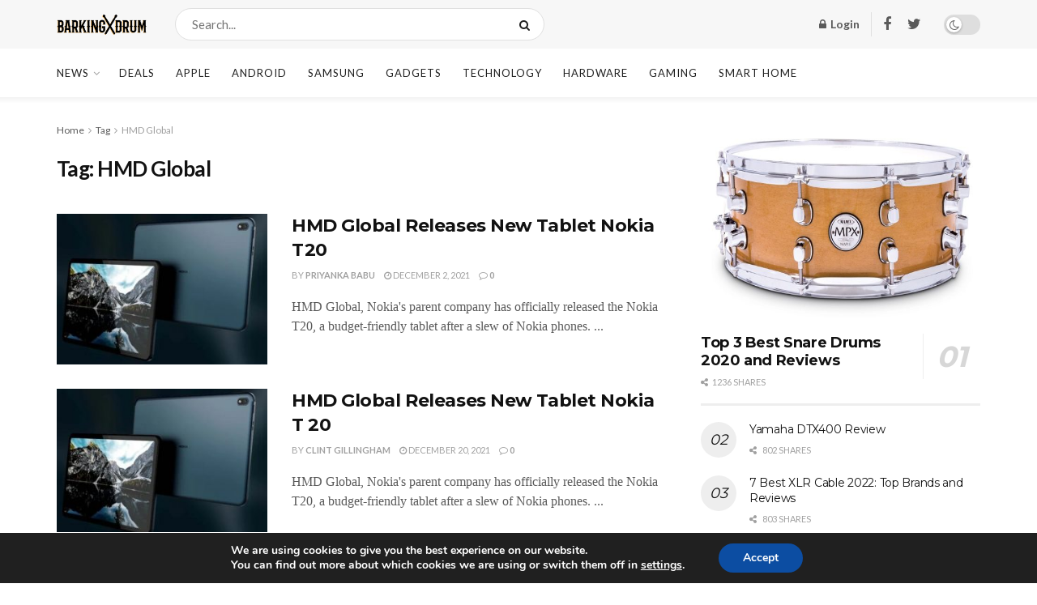

--- FILE ---
content_type: text/html; charset=UTF-8
request_url: https://barkingdrum.com/tag/hmd-global/
body_size: 27446
content:
<!doctype html>
<!--[if lt IE 7]> <html class="no-js lt-ie9 lt-ie8 lt-ie7" lang="en-US"> <![endif]-->
<!--[if IE 7]>    <html class="no-js lt-ie9 lt-ie8" lang="en-US"> <![endif]-->
<!--[if IE 8]>    <html class="no-js lt-ie9" lang="en-US"> <![endif]-->
<!--[if IE 9]>    <html class="no-js lt-ie10" lang="en-US"> <![endif]-->
<!--[if gt IE 8]><!--> <html class="no-js" lang="en-US"> <!--<![endif]-->
<head>
    <meta http-equiv="Content-Type" content="text/html; charset=UTF-8" />
    <meta name='viewport' content='width=device-width, initial-scale=1, user-scalable=yes' />
    <link rel="profile" href="https://gmpg.org/xfn/11" />
    <link rel="pingback" href="https://barkingdrum.com/xmlrpc.php" />
    <meta name='robots' content='noindex, follow' />

<!-- Google Tag Manager for WordPress by gtm4wp.com -->
<script data-cfasync="false" data-pagespeed-no-defer type="text/javascript">//<![CDATA[
	var gtm4wp_datalayer_name = "dataLayer";
	var dataLayer = dataLayer || [];
//]]>
</script>
<!-- End Google Tag Manager for WordPress by gtm4wp.com -->			<script type="text/javascript">
              var jnews_ajax_url = '/?ajax-request=jnews'
			</script>
			<script type="text/javascript">;window.jnews=window.jnews||{},window.jnews.library=window.jnews.library||{},window.jnews.library=function(){"use strict";var t=this;t.win=window,t.doc=document,t.globalBody=t.doc.getElementsByTagName("body")[0],t.globalBody=t.globalBody?t.globalBody:t.doc,t.win.jnewsDataStorage=t.win.jnewsDataStorage||{_storage:new WeakMap,put:function(t,e,n){this._storage.has(t)||this._storage.set(t,new Map),this._storage.get(t).set(e,n)},get:function(t,e){return this._storage.get(t).get(e)},has:function(t,e){return this._storage.has(t)&&this._storage.get(t).has(e)},remove:function(t,e){var n=this._storage.get(t).delete(e);return 0===!this._storage.get(t).size&&this._storage.delete(t),n}},t.windowWidth=function(){return t.win.innerWidth||t.docEl.clientWidth||t.globalBody.clientWidth},t.windowHeight=function(){return t.win.innerHeight||t.docEl.clientHeight||t.globalBody.clientHeight},t.requestAnimationFrame=t.win.requestAnimationFrame||t.win.webkitRequestAnimationFrame||t.win.mozRequestAnimationFrame||t.win.msRequestAnimationFrame||window.oRequestAnimationFrame||function(t){return setTimeout(t,1e3/60)},t.cancelAnimationFrame=t.win.cancelAnimationFrame||t.win.webkitCancelAnimationFrame||t.win.webkitCancelRequestAnimationFrame||t.win.mozCancelAnimationFrame||t.win.msCancelRequestAnimationFrame||t.win.oCancelRequestAnimationFrame||function(t){clearTimeout(t)},t.classListSupport="classList"in document.createElement("_"),t.hasClass=t.classListSupport?function(t,e){return t.classList.contains(e)}:function(t,e){return t.className.indexOf(e)>=0},t.addClass=t.classListSupport?function(e,n){t.hasClass(e,n)||e.classList.add(n)}:function(e,n){t.hasClass(e,n)||(e.className+=" "+n)},t.removeClass=t.classListSupport?function(e,n){t.hasClass(e,n)&&e.classList.remove(n)}:function(e,n){t.hasClass(e,n)&&(e.className=e.className.replace(n,""))},t.objKeys=function(t){var e=[];for(var n in t)Object.prototype.hasOwnProperty.call(t,n)&&e.push(n);return e},t.isObjectSame=function(t,e){var n=!0;return JSON.stringify(t)!==JSON.stringify(e)&&(n=!1),n},t.extend=function(){for(var t,e,n,i=arguments[0]||{},o=1,a=arguments.length;o<a;o++)if(null!==(t=arguments[o]))for(e in t)i!==(n=t[e])&&void 0!==n&&(i[e]=n);return i},t.dataStorage=t.win.jnewsDataStorage,t.isVisible=function(t){return 0!==t.offsetWidth&&0!==t.offsetHeight||t.getBoundingClientRect().length},t.getHeight=function(t){return t.offsetHeight||t.clientHeight||t.getBoundingClientRect().height},t.getWidth=function(t){return t.offsetWidth||t.clientWidth||t.getBoundingClientRect().width},t.supportsPassive=!1;try{var e=Object.defineProperty({},"passive",{get:function(){t.supportsPassive=!0}});"createEvent"in t.doc?t.win.addEventListener("test",null,e):"fireEvent"in t.doc&&t.win.attachEvent("test",null)}catch(t){}t.passiveOption=!!t.supportsPassive&&{passive:!0},t.addEvents=function(e,n,i){for(var o in n){var a=["touchstart","touchmove"].indexOf(o)>=0&&!i&&t.passiveOption;"createEvent"in t.doc?e.addEventListener(o,n[o],a):"fireEvent"in t.doc&&e.attachEvent("on"+o,n[o])}},t.removeEvents=function(e,n){for(var i in n)"createEvent"in t.doc?e.removeEventListener(i,n[i]):"fireEvent"in t.doc&&e.detachEvent("on"+i,n[i])},t.triggerEvents=function(e,n,i){var o;i=i||{detail:null};return"createEvent"in t.doc?(!(o=t.doc.createEvent("CustomEvent")||new CustomEvent(n)).initCustomEvent||o.initCustomEvent(n,!0,!1,i),void e.dispatchEvent(o)):"fireEvent"in t.doc?((o=t.doc.createEventObject()).eventType=n,void e.fireEvent("on"+o.eventType,o)):void 0},t.getParents=function(e,n){void 0===n&&(n=t.doc);for(var i=[],o=e.parentNode,a=!1;!a;)if(o){var s=o;s.querySelectorAll(n).length?a=!0:(i.push(s),o=s.parentNode)}else i=[],a=!0;return i},t.forEach=function(t,e,n){for(var i=0,o=t.length;i<o;i++)e.call(n,t[i],i)},t.getText=function(t){return t.innerText||t.textContent},t.setText=function(t,e){var n="object"==typeof e?e.innerText||e.textContent:e;t.innerText&&(t.innerText=n),t.textContent&&(t.textContent=n)},t.httpBuildQuery=function(e){return t.objKeys(e).reduce(function e(n){var i=arguments.length>1&&void 0!==arguments[1]?arguments[1]:null;return function(o,a){var s=n[a];a=encodeURIComponent(a);var r=i?"".concat(i,"[").concat(a,"]"):a;return null==s||"function"==typeof s?(o.push("".concat(r,"=")),o):["number","boolean","string"].includes(typeof s)?(o.push("".concat(r,"=").concat(encodeURIComponent(s))),o):(o.push(t.objKeys(s).reduce(e(s,r),[]).join("&")),o)}}(e),[]).join("&")},t.scrollTo=function(e,n,i){function o(t,e,n){this.start=this.position(),this.change=t-this.start,this.currentTime=0,this.increment=20,this.duration=void 0===n?500:n,this.callback=e,this.finish=!1,this.animateScroll()}return Math.easeInOutQuad=function(t,e,n,i){return(t/=i/2)<1?n/2*t*t+e:-n/2*(--t*(t-2)-1)+e},o.prototype.stop=function(){this.finish=!0},o.prototype.move=function(e){t.doc.documentElement.scrollTop=e,t.globalBody.parentNode.scrollTop=e,t.globalBody.scrollTop=e},o.prototype.position=function(){return t.doc.documentElement.scrollTop||t.globalBody.parentNode.scrollTop||t.globalBody.scrollTop},o.prototype.animateScroll=function(){this.currentTime+=this.increment;var e=Math.easeInOutQuad(this.currentTime,this.start,this.change,this.duration);this.move(e),this.currentTime<this.duration&&!this.finish?t.requestAnimationFrame.call(t.win,this.animateScroll.bind(this)):this.callback&&"function"==typeof this.callback&&this.callback()},new o(e,n,i)},t.unwrap=function(e){var n,i=e;t.forEach(e,(function(t,e){n?n+=t:n=t})),i.replaceWith(n)},t.performance={start:function(t){performance.mark(t+"Start")},stop:function(t){performance.mark(t+"End"),performance.measure(t,t+"Start",t+"End")}},t.fps=function(){var e=0,n=0,i=0;!function(){var o=e=0,a=0,s=0,r=document.getElementById("fpsTable"),c=function(e){void 0===document.getElementsByTagName("body")[0]?t.requestAnimationFrame.call(t.win,(function(){c(e)})):document.getElementsByTagName("body")[0].appendChild(e)};null===r&&((r=document.createElement("div")).style.position="fixed",r.style.top="120px",r.style.left="10px",r.style.width="100px",r.style.height="20px",r.style.border="1px solid black",r.style.fontSize="11px",r.style.zIndex="100000",r.style.backgroundColor="white",r.id="fpsTable",c(r));var l=function(){i++,n=Date.now(),(a=(i/(s=(n-e)/1e3)).toPrecision(2))!=o&&(o=a,r.innerHTML=o+"fps"),1<s&&(e=n,i=0),t.requestAnimationFrame.call(t.win,l)};l()}()},t.instr=function(t,e){for(var n=0;n<e.length;n++)if(-1!==t.toLowerCase().indexOf(e[n].toLowerCase()))return!0},t.winLoad=function(e,n){function i(i){if("complete"===t.doc.readyState||"interactive"===t.doc.readyState)return!i||n?setTimeout(e,n||1):e(i),1}i()||t.addEvents(t.win,{load:i})},t.docReady=function(e,n){function i(i){if("complete"===t.doc.readyState||"interactive"===t.doc.readyState)return!i||n?setTimeout(e,n||1):e(i),1}i()||t.addEvents(t.doc,{DOMContentLoaded:i})},t.fireOnce=function(){t.docReady((function(){t.assets=t.assets||[],t.assets.length&&(t.boot(),t.load_assets())}),50)},t.boot=function(){t.length&&t.doc.querySelectorAll("style[media]").forEach((function(t){"not all"==t.getAttribute("media")&&t.removeAttribute("media")}))},t.create_js=function(e,n){var i=t.doc.createElement("script");switch(i.setAttribute("src",e),n){case"defer":i.setAttribute("defer",!0);break;case"async":i.setAttribute("async",!0);break;case"deferasync":i.setAttribute("defer",!0),i.setAttribute("async",!0)}t.globalBody.appendChild(i)},t.load_assets=function(){"object"==typeof t.assets&&t.forEach(t.assets.slice(0),(function(e,n){var i="";e.defer&&(i+="defer"),e.async&&(i+="async"),t.create_js(e.url,i);var o=t.assets.indexOf(e);o>-1&&t.assets.splice(o,1)})),t.assets=jnewsoption.au_scripts=window.jnewsads=[]},t.docReady((function(){t.globalBody=t.globalBody==t.doc?t.doc.getElementsByTagName("body")[0]:t.globalBody,t.globalBody=t.globalBody?t.globalBody:t.doc}))},window.jnews.library=new window.jnews.library;</script>
	<!-- This site is optimized with the Yoast SEO plugin v17.6 - https://yoast.com/wordpress/plugins/seo/ -->
	<title>HMD Global Archives - BarkingDrum.com - Drums, Guides, Reviews</title>
	<meta property="og:locale" content="en_US" />
	<meta property="og:type" content="article" />
	<meta property="og:title" content="HMD Global Archives - BarkingDrum.com - Drums, Guides, Reviews" />
	<meta property="og:url" content="https://barkingdrum.com/tag/hmd-global/" />
	<meta property="og:site_name" content="BarkingDrum.com - Drums, Guides, Reviews" />
	<script type="application/ld+json" class="yoast-schema-graph">{"@context":"https://schema.org","@graph":[{"@type":"Organization","@id":"https://barkingdrum.com/#organization","name":"Barking Drum","url":"https://barkingdrum.com/","sameAs":["https://www.facebook.com/theBarkingDrum/","https://www.instagram.com/barkingdrum/"],"logo":{"@type":"ImageObject","@id":"https://barkingdrum.com/#logo","inLanguage":"en-US","url":"https://barkingdrum.com/wp-content/uploads/2018/03/favicon.png","contentUrl":"https://barkingdrum.com/wp-content/uploads/2018/03/favicon.png","width":108,"height":108,"caption":"Barking Drum"},"image":{"@id":"https://barkingdrum.com/#logo"}},{"@type":"WebSite","@id":"https://barkingdrum.com/#website","url":"https://barkingdrum.com/","name":"BarkingDrum.com - Drums, Guides, Reviews","description":"","publisher":{"@id":"https://barkingdrum.com/#organization"},"potentialAction":[{"@type":"SearchAction","target":{"@type":"EntryPoint","urlTemplate":"https://barkingdrum.com/?s={search_term_string}"},"query-input":"required name=search_term_string"}],"inLanguage":"en-US"},{"@type":"CollectionPage","@id":"https://barkingdrum.com/tag/hmd-global/#webpage","url":"https://barkingdrum.com/tag/hmd-global/","name":"HMD Global Archives - BarkingDrum.com - Drums, Guides, Reviews","isPartOf":{"@id":"https://barkingdrum.com/#website"},"breadcrumb":{"@id":"https://barkingdrum.com/tag/hmd-global/#breadcrumb"},"inLanguage":"en-US","potentialAction":[{"@type":"ReadAction","target":["https://barkingdrum.com/tag/hmd-global/"]}]},{"@type":"BreadcrumbList","@id":"https://barkingdrum.com/tag/hmd-global/#breadcrumb","itemListElement":[{"@type":"ListItem","position":1,"name":"Home","item":"https://barkingdrum.com/"},{"@type":"ListItem","position":2,"name":"HMD Global"}]}]}</script>
	<!-- / Yoast SEO plugin. -->


<link rel='dns-prefetch' href='//barkingdrum.com' />
<link rel='dns-prefetch' href='//fonts.googleapis.com' />
<link rel='preconnect' href='https://fonts.gstatic.com' />
<link rel="alternate" type="application/rss+xml" title="BarkingDrum.com - Drums, Guides, Reviews &raquo; Feed" href="https://barkingdrum.com/feed/" />
<link rel="alternate" type="application/rss+xml" title="BarkingDrum.com - Drums, Guides, Reviews &raquo; Comments Feed" href="https://barkingdrum.com/comments/feed/" />
<link rel='stylesheet' id='wp-block-library-css'  href='https://barkingdrum.com/wp-includes/css/dist/block-library/style.min.css?ver=5.8.3' type='text/css' media='all' />
<link rel='stylesheet' id='wpzoom-social-icons-block-style-css'  href='https://barkingdrum.com/wp-content/plugins/social-icons-widget-by-wpzoom/block/dist/style-wpzoom-social-icons.css?ver=4.2.2' type='text/css' media='all' />
<link rel='stylesheet' id='wc-blocks-vendors-style-css'  href='https://barkingdrum.com/wp-content/plugins/woocommerce/packages/woocommerce-blocks/build/wc-blocks-vendors-style.css?ver=6.1.0' type='text/css' media='all' />
<link rel='stylesheet' id='wc-blocks-style-css'  href='https://barkingdrum.com/wp-content/plugins/woocommerce/packages/woocommerce-blocks/build/wc-blocks-style.css?ver=6.1.0' type='text/css' media='all' />
<link rel='stylesheet' id='contact-form-7-css'  href='https://barkingdrum.com/wp-content/plugins/contact-form-7/includes/css/styles.css?ver=5.5.2' type='text/css' media='all' />
<link rel='stylesheet' id='dhnf-style-css'  href='https://barkingdrum.com/wp-content/plugins/external-links-nofollow-open-in-new-tab-favicon/style.css?ver=5.8.3' type='text/css' media='all' />
<link rel='stylesheet' id='dashicons-css'  href='https://barkingdrum.com/wp-includes/css/dashicons.min.css?ver=5.8.3' type='text/css' media='all' />
<link rel='stylesheet' id='post-views-counter-frontend-css'  href='https://barkingdrum.com/wp-content/plugins/post-views-counter/css/frontend.css?ver=1.3.11' type='text/css' media='all' />
<link rel='stylesheet' id='woocommerce-layout-css'  href='https://barkingdrum.com/wp-content/plugins/woocommerce/assets/css/woocommerce-layout.css?ver=5.9.1' type='text/css' media='all' />
<link rel='stylesheet' id='woocommerce-smallscreen-css'  href='https://barkingdrum.com/wp-content/plugins/woocommerce/assets/css/woocommerce-smallscreen.css?ver=5.9.1' type='text/css' media='only screen and (max-width: 768px)' />
<link rel='stylesheet' id='woocommerce-general-css'  href='https://barkingdrum.com/wp-content/plugins/woocommerce/assets/css/woocommerce.css?ver=5.9.1' type='text/css' media='all' />
<style id='woocommerce-inline-inline-css' type='text/css'>
.woocommerce form .form-row .required { visibility: visible; }
</style>
<link rel='stylesheet' id='js_composer_front-css'  href='https://barkingdrum.com/wp-content/plugins/js_composer/assets/css/js_composer.min.css?ver=6.7.0' type='text/css' media='all' />
<link rel='stylesheet' id='wpzoom-social-icons-socicon-css'  href='https://barkingdrum.com/wp-content/plugins/social-icons-widget-by-wpzoom/assets/css/wpzoom-socicon.css?ver=1637142811' type='text/css' media='all' />
<link rel='stylesheet' id='wpzoom-social-icons-genericons-css'  href='https://barkingdrum.com/wp-content/plugins/social-icons-widget-by-wpzoom/assets/css/genericons.css?ver=1637142811' type='text/css' media='all' />
<link rel='stylesheet' id='wpzoom-social-icons-academicons-css'  href='https://barkingdrum.com/wp-content/plugins/social-icons-widget-by-wpzoom/assets/css/academicons.min.css?ver=1637142811' type='text/css' media='all' />
<link rel='stylesheet' id='wpzoom-social-icons-font-awesome-3-css'  href='https://barkingdrum.com/wp-content/plugins/social-icons-widget-by-wpzoom/assets/css/font-awesome-3.min.css?ver=1637142811' type='text/css' media='all' />
<link rel='stylesheet' id='wpzoom-social-icons-styles-css'  href='https://barkingdrum.com/wp-content/plugins/social-icons-widget-by-wpzoom/assets/css/wpzoom-social-icons-styles.css?ver=1637142811' type='text/css' media='all' />
<link rel='stylesheet' id='jeg_customizer_font-css'  href='//fonts.googleapis.com/css?family=Lato%3Aregular%2C700%7CMontserrat%3Aregular%2C700&#038;display=swap&#038;ver=1.2.6' type='text/css' media='all' />
<link rel='stylesheet' id='tablepress-default-css'  href='https://barkingdrum.com/wp-content/plugins/tablepress/css/default.min.css?ver=1.14' type='text/css' media='all' />
<link rel='stylesheet' id='addtoany-css'  href='https://barkingdrum.com/wp-content/plugins/add-to-any/addtoany.min.css?ver=1.15' type='text/css' media='all' />
<link rel='stylesheet' id='jnews-frontend-css'  href='https://barkingdrum.com/wp-content/themes/jnews/assets/dist/frontend.min.css?ver=9.0.6' type='text/css' media='all' />
<link rel='stylesheet' id='jnews-elementor-css'  href='https://barkingdrum.com/wp-content/themes/jnews/assets/css/elementor-frontend.css?ver=9.0.6' type='text/css' media='all' />
<link rel='stylesheet' id='jnews-style-css'  href='https://barkingdrum.com/wp-content/themes/jnews/style.css?ver=9.0.6' type='text/css' media='all' />
<link rel='stylesheet' id='jnews-darkmode-css'  href='https://barkingdrum.com/wp-content/themes/jnews/assets/css/darkmode.css?ver=9.0.6' type='text/css' media='all' />
<link rel='stylesheet' id='jnews-scheme-css'  href='https://barkingdrum.com/wp-content/themes/jnews/data/import/newsplus/scheme.css?ver=9.0.6' type='text/css' media='all' />
<link rel='stylesheet' id='moove_gdpr_frontend-css'  href='https://barkingdrum.com/wp-content/plugins/gdpr-cookie-compliance/dist/styles/gdpr-main.css?ver=4.6.1' type='text/css' media='all' />
<style id='moove_gdpr_frontend-inline-css' type='text/css'>
#moove_gdpr_cookie_modal,#moove_gdpr_cookie_info_bar,.gdpr_cookie_settings_shortcode_content{font-family:Nunito,sans-serif}#moove_gdpr_save_popup_settings_button{background-color:#373737;color:#fff}#moove_gdpr_save_popup_settings_button:hover{background-color:#000}#moove_gdpr_cookie_info_bar .moove-gdpr-info-bar-container .moove-gdpr-info-bar-content a.mgbutton,#moove_gdpr_cookie_info_bar .moove-gdpr-info-bar-container .moove-gdpr-info-bar-content button.mgbutton{background-color:#0C4DA2}#moove_gdpr_cookie_modal .moove-gdpr-modal-content .moove-gdpr-modal-footer-content .moove-gdpr-button-holder a.mgbutton,#moove_gdpr_cookie_modal .moove-gdpr-modal-content .moove-gdpr-modal-footer-content .moove-gdpr-button-holder button.mgbutton,.gdpr_cookie_settings_shortcode_content .gdpr-shr-button.button-green{background-color:#0C4DA2;border-color:#0C4DA2}#moove_gdpr_cookie_modal .moove-gdpr-modal-content .moove-gdpr-modal-footer-content .moove-gdpr-button-holder a.mgbutton:hover,#moove_gdpr_cookie_modal .moove-gdpr-modal-content .moove-gdpr-modal-footer-content .moove-gdpr-button-holder button.mgbutton:hover,.gdpr_cookie_settings_shortcode_content .gdpr-shr-button.button-green:hover{background-color:#fff;color:#0C4DA2}#moove_gdpr_cookie_modal .moove-gdpr-modal-content .moove-gdpr-modal-close i,#moove_gdpr_cookie_modal .moove-gdpr-modal-content .moove-gdpr-modal-close span.gdpr-icon{background-color:#0C4DA2;border:1px solid #0C4DA2}#moove_gdpr_cookie_info_bar span.change-settings-button.focus-g{-webkit-box-shadow:0 0 1px 3px #0C4DA2;-moz-box-shadow:0 0 1px 3px #0C4DA2;box-shadow:0 0 1px 3px #0C4DA2}#moove_gdpr_cookie_modal .moove-gdpr-modal-content .moove-gdpr-modal-close i:hover,#moove_gdpr_cookie_modal .moove-gdpr-modal-content .moove-gdpr-modal-close span.gdpr-icon:hover,#moove_gdpr_cookie_info_bar span[data-href]>u.change-settings-button{color:#0C4DA2}#moove_gdpr_cookie_modal .moove-gdpr-modal-content .moove-gdpr-modal-left-content #moove-gdpr-menu li.menu-item-selected a span.gdpr-icon,#moove_gdpr_cookie_modal .moove-gdpr-modal-content .moove-gdpr-modal-left-content #moove-gdpr-menu li.menu-item-selected button span.gdpr-icon{color:inherit}#moove_gdpr_cookie_modal .moove-gdpr-modal-content .moove-gdpr-modal-left-content #moove-gdpr-menu li:hover a,#moove_gdpr_cookie_modal .moove-gdpr-modal-content .moove-gdpr-modal-left-content #moove-gdpr-menu li:hover button{color:#000}#moove_gdpr_cookie_modal .moove-gdpr-modal-content .moove-gdpr-modal-left-content #moove-gdpr-menu li a span.gdpr-icon,#moove_gdpr_cookie_modal .moove-gdpr-modal-content .moove-gdpr-modal-left-content #moove-gdpr-menu li button span.gdpr-icon{color:inherit}#moove_gdpr_cookie_modal .gdpr-acc-link{line-height:0;font-size:0;color:transparent;position:absolute}#moove_gdpr_cookie_modal .moove-gdpr-modal-content .moove-gdpr-modal-close:hover i,#moove_gdpr_cookie_modal .moove-gdpr-modal-content .moove-gdpr-modal-left-content #moove-gdpr-menu li a,#moove_gdpr_cookie_modal .moove-gdpr-modal-content .moove-gdpr-modal-left-content #moove-gdpr-menu li button,#moove_gdpr_cookie_modal .moove-gdpr-modal-content .moove-gdpr-modal-left-content #moove-gdpr-menu li button i,#moove_gdpr_cookie_modal .moove-gdpr-modal-content .moove-gdpr-modal-left-content #moove-gdpr-menu li a i,#moove_gdpr_cookie_modal .moove-gdpr-modal-content .moove-gdpr-tab-main .moove-gdpr-tab-main-content a:hover,#moove_gdpr_cookie_info_bar.moove-gdpr-dark-scheme .moove-gdpr-info-bar-container .moove-gdpr-info-bar-content a.mgbutton:hover,#moove_gdpr_cookie_info_bar.moove-gdpr-dark-scheme .moove-gdpr-info-bar-container .moove-gdpr-info-bar-content button.mgbutton:hover,#moove_gdpr_cookie_info_bar.moove-gdpr-dark-scheme .moove-gdpr-info-bar-container .moove-gdpr-info-bar-content a:hover,#moove_gdpr_cookie_info_bar.moove-gdpr-dark-scheme .moove-gdpr-info-bar-container .moove-gdpr-info-bar-content button:hover,#moove_gdpr_cookie_info_bar.moove-gdpr-dark-scheme .moove-gdpr-info-bar-container .moove-gdpr-info-bar-content span.change-settings-button:hover,#moove_gdpr_cookie_info_bar.moove-gdpr-dark-scheme .moove-gdpr-info-bar-container .moove-gdpr-info-bar-content u.change-settings-button:hover,#moove_gdpr_cookie_info_bar span[data-href]>u.change-settings-button,#moove_gdpr_cookie_info_bar.moove-gdpr-dark-scheme .moove-gdpr-info-bar-container .moove-gdpr-info-bar-content a.mgbutton.focus-g,#moove_gdpr_cookie_info_bar.moove-gdpr-dark-scheme .moove-gdpr-info-bar-container .moove-gdpr-info-bar-content button.mgbutton.focus-g,#moove_gdpr_cookie_info_bar.moove-gdpr-dark-scheme .moove-gdpr-info-bar-container .moove-gdpr-info-bar-content a.focus-g,#moove_gdpr_cookie_info_bar.moove-gdpr-dark-scheme .moove-gdpr-info-bar-container .moove-gdpr-info-bar-content button.focus-g,#moove_gdpr_cookie_info_bar.moove-gdpr-dark-scheme .moove-gdpr-info-bar-container .moove-gdpr-info-bar-content span.change-settings-button.focus-g,#moove_gdpr_cookie_info_bar.moove-gdpr-dark-scheme .moove-gdpr-info-bar-container .moove-gdpr-info-bar-content u.change-settings-button.focus-g{color:#0C4DA2}#moove_gdpr_cookie_modal .moove-gdpr-modal-content .moove-gdpr-modal-left-content #moove-gdpr-menu li.menu-item-selected a,#moove_gdpr_cookie_modal .moove-gdpr-modal-content .moove-gdpr-modal-left-content #moove-gdpr-menu li.menu-item-selected button{color:#000}#moove_gdpr_cookie_modal .moove-gdpr-modal-content .moove-gdpr-modal-left-content #moove-gdpr-menu li.menu-item-selected a i,#moove_gdpr_cookie_modal .moove-gdpr-modal-content .moove-gdpr-modal-left-content #moove-gdpr-menu li.menu-item-selected button i{color:#000}#moove_gdpr_cookie_modal.gdpr_lightbox-hide{display:none}
</style>
<link rel='preload' as='font'  id='wpzoom-social-icons-font-academicons-ttf-css'  href='https://barkingdrum.com/wp-content/plugins/social-icons-widget-by-wpzoom/assets/font/academicons.ttf?v=1.8.6'  type='font/ttf' crossorigin />
<link rel='preload' as='font'  id='wpzoom-social-icons-font-academicons-woff-css'  href='https://barkingdrum.com/wp-content/plugins/social-icons-widget-by-wpzoom/assets/font/academicons.woff?v=1.8.6'  type='font/woff' crossorigin />
<link rel='preload' as='font'  id='wpzoom-social-icons-font-fontawesome-3-ttf-css'  href='https://barkingdrum.com/wp-content/plugins/social-icons-widget-by-wpzoom/assets/font/fontawesome-webfont.ttf?v=4.7.0'  type='font/ttf' crossorigin />
<link rel='preload' as='font'  id='wpzoom-social-icons-font-fontawesome-3-woff-css'  href='https://barkingdrum.com/wp-content/plugins/social-icons-widget-by-wpzoom/assets/font/fontawesome-webfont.woff?v=4.7.0'  type='font/woff' crossorigin />
<link rel='preload' as='font'  id='wpzoom-social-icons-font-fontawesome-3-woff2-css'  href='https://barkingdrum.com/wp-content/plugins/social-icons-widget-by-wpzoom/assets/font/fontawesome-webfont.woff2?v=4.7.0'  type='font/woff2' crossorigin />
<link rel='preload' as='font'  id='wpzoom-social-icons-font-genericons-ttf-css'  href='https://barkingdrum.com/wp-content/plugins/social-icons-widget-by-wpzoom/assets/font/Genericons.ttf'  type='font/ttf' crossorigin />
<link rel='preload' as='font'  id='wpzoom-social-icons-font-genericons-woff-css'  href='https://barkingdrum.com/wp-content/plugins/social-icons-widget-by-wpzoom/assets/font/Genericons.woff'  type='font/woff' crossorigin />
<link rel='preload' as='font'  id='wpzoom-social-icons-font-socicon-ttf-css'  href='https://barkingdrum.com/wp-content/plugins/social-icons-widget-by-wpzoom/assets/font/socicon.ttf?v=4.2.2'  type='font/ttf' crossorigin />
<link rel='preload' as='font'  id='wpzoom-social-icons-font-socicon-woff-css'  href='https://barkingdrum.com/wp-content/plugins/social-icons-widget-by-wpzoom/assets/font/socicon.woff?v=4.2.2'  type='font/woff' crossorigin />
<link rel='stylesheet' id='jnews-paywall-css'  href='https://barkingdrum.com/wp-content/plugins/jnews-paywall/assets/css/jpw-frontend.css?ver=9.0.3' type='text/css' media='all' />
<link rel='stylesheet' id='jnews-select-share-css'  href='https://barkingdrum.com/wp-content/plugins/jnews-social-share/assets/css/plugin.css' type='text/css' media='all' />
<script type='text/javascript' id='addtoany-js-after'>
window.a2a_config=window.a2a_config||{};a2a_config.callbacks=[];a2a_config.overlays=[];a2a_config.templates={};
(function(d,s,a,b){a=d.createElement(s);b=d.getElementsByTagName(s)[0];a.async=1;a.src="https://static.addtoany.com/menu/page.js";b.parentNode.insertBefore(a,b);})(document,"script");
</script>
<script type='text/javascript' src='https://barkingdrum.com/wp-includes/js/jquery/jquery.min.js?ver=3.6.0' id='jquery-core-js'></script>
<script type='text/javascript' src='https://barkingdrum.com/wp-includes/js/jquery/jquery-migrate.min.js?ver=3.3.2' id='jquery-migrate-js'></script>
<script type='text/javascript' src='https://barkingdrum.com/wp-content/plugins/add-to-any/addtoany.min.js?ver=1.1' id='addtoany-jquery-js'></script>
<script type='text/javascript' src='https://barkingdrum.com/wp-content/plugins/woocommerce/assets/js/jquery-blockui/jquery.blockUI.min.js?ver=2.7.0-wc.5.9.1' id='jquery-blockui-js'></script>
<script type='text/javascript' id='wc-add-to-cart-js-extra'>
/* <![CDATA[ */
var wc_add_to_cart_params = {"ajax_url":"\/wp-admin\/admin-ajax.php","wc_ajax_url":"\/?wc-ajax=%%endpoint%%","i18n_view_cart":"View cart","cart_url":"https:\/\/barkingdrum.com\/cart\/","is_cart":"","cart_redirect_after_add":"no"};
/* ]]> */
</script>
<script type='text/javascript' src='https://barkingdrum.com/wp-content/plugins/woocommerce/assets/js/frontend/add-to-cart.min.js?ver=5.9.1' id='wc-add-to-cart-js'></script>
<script type='text/javascript' src='https://barkingdrum.com/wp-content/plugins/duracelltomi-google-tag-manager/js/gtm4wp-form-move-tracker.js?ver=1.13.1' id='gtm4wp-form-move-tracker-js'></script>
<script type='text/javascript' src='https://barkingdrum.com/wp-content/plugins/js_composer/assets/js/vendors/woocommerce-add-to-cart.js?ver=6.7.0' id='vc_woocommerce-add-to-cart-js-js'></script>
<!-- Snippets by Add to All --><script type="text/javascript">var ajaxurl = "https://barkingdrum.com/wp-admin/admin-ajax.php";</script>    <script type="text/javascript">
        function nxsPostToFav(obj){ obj.preventDefault;
            var k = obj.target.split("-"); var nt = k[0]; var ii = k[1];  var pid = k[2];
            var data = {  action:'nxs_snap_aj', nxsact: 'manPost', nt:nt, id: pid, nid: ii, et_load_builder_modules:1, _wpnonce: '8e7f02dddc'};
            jQuery('#nxsFavNoticeCnt').html('<p> Posting... </p>'); jQuery('#nxsFavNotice').modal({ fadeDuration: 50 });
            jQuery.post('https://barkingdrum.com/wp-admin/admin-ajax.php', data, function(response) { if (response=='') response = 'Message Posted';
                jQuery('#nxsFavNoticeCnt').html('<p> ' + response + '</p>' +'<input type="button"  onclick="jQuery.modal.close();" class="bClose" value="Close" />');
            });
        }
    </script><script charset="UTF-8" id="LA_COLLECT" src="//sdk.51.la/js-sdk-pro.min.js"></script>
                <script>LA.init({id: "JgXaxuGB2GyCYE0t",ck: "JgXaxuGB2GyCYE0t"})</script>
<!-- Google Tag Manager for WordPress by gtm4wp.com -->
<script data-cfasync="false" data-pagespeed-no-defer type="text/javascript">//<![CDATA[
	var dataLayer_content = {"pagePostType":"post","pagePostType2":"tag-post"};
	dataLayer.push( dataLayer_content );//]]>
</script>
<script data-cfasync="false">//<![CDATA[
(function(w,d,s,l,i){w[l]=w[l]||[];w[l].push({'gtm.start':
new Date().getTime(),event:'gtm.js'});var f=d.getElementsByTagName(s)[0],
j=d.createElement(s),dl=l!='dataLayer'?'&l='+l:'';j.async=true;j.src=
'//www.googletagmanager.com/gtm.'+'js?id='+i+dl;f.parentNode.insertBefore(j,f);
})(window,document,'script','dataLayer','GTM-M36XQXR');//]]>
</script>
<!-- End Google Tag Manager -->
<!-- End Google Tag Manager for WordPress by gtm4wp.com -->	<noscript><style>.woocommerce-product-gallery{ opacity: 1 !important; }</style></noscript>
	<meta name="generator" content="Powered by WPBakery Page Builder - drag and drop page builder for WordPress."/>
<!-- Custom CSS -->
<style>
/* recent posts extended text fix */
aside h3.rpwe-title {
    font-size: 12px !important;
    text-align: center;
}

/* sidebar jump fix*/
.scn ul li a:hover {
    margin-left: 0px !important;
}


/* 4.0 CTA */
a.checkprcbttn {

    text-decoration: none !important;
    color: #fff;
    background: #ea7309;
    width: 100%;
    display: inline-block;
    font-size: 1.73333em;
    padding-top: 25px;
    padding-bottom: 25px;
}


/* Uncomment this if you want to change the Quick Overview background colour

/* Review Overview background */
@media (min-width: 300px){
.overviewbg {
  background-image: none !important;
  background: #F6F6F6 !important;
}
}


/* Tables
================================== */

/* Forked with love from https://css-tricks.com/accessible-simple-responsive-tables/ */

.HPDMLtable {
  display: flex;
  flex-wrap: wrap;
  margin: 0 0 3em 0;
  padding: 0;
  border: 1px solid #eee;
}
.HPDMLtable div {
    -webkit-box-sizing: border-box;
    box-sizing: border-box;
}
.HPDMLtable-cell {
  box-sizing: border-box;
  flex-grow: 1;
  width: 100%;
  padding: 0.8em 1.2em;
  overflow: hidden;
  list-style: none;
  border: solid 1px #eee;
}
.HPDMLtable-cell > h1,
.HPDMLtable-cell > h2,
.HPDMLtable-cell > h3,
.HPDMLtable-cell > h4,
.HPDMLtable-cell > h5,
.HPDMLtable-cell > h6 {
  margin: 0;
}
/* Table column sizing
================================== */
.HPDMLtable--2cols > .HPDMLtable-cell {
  width: 50%;
}
.HPDMLtable--3cols > .HPDMLtable-cell {
  width: 33.33%;
}
.HPDMLtable--4cols > .HPDMLtable-cell {
  width: 25%;
}
.HPDMLtable--5cols > .HPDMLtable-cell {
  width: 20%;
}
.HPDMLtable--6cols > .HPDMLtable-cell {
  width: 16.6%;
}

.HPDMLtable p {
  padding: 0;
  margin: 0;
}

.HPDMLtable img {
  padding: 0;
  margin: 0;
  box-shadow: none;
}

.HPDMLtable .checkprcbttn_small {
    color: #fff !important;
    background-color: #ea7309;
    display: block;
    padding: 4px;
    text-decoration: none;
    font-size: 14px;
    border: solid 1px #a85206;
}
.HPDMLtable .checkprcbttn_small:hover {
    background-color: #cb6306;
}

.HPDMLtable-cell--head { 
  display: flex;
  align-items: center;
  text-align: center;
}

/* Responsive
==================================== */
@media all and (max-width: 768px) {
  .HPDMLtable--collapse {
    display: block;
  }
  .HPDMLtable--collapse > .HPDMLtable-cell {
    width: 100% !important;
    display:block;
  }
  .HPDMLtable--collapse > .HPDMLtable-cell--foot {
    margin-bottom: 1em;
  }

}
.no-flexbox .HPDMLtable {
  display: block;
}
.no-flexbox .HPDMLtable > .HPDMLtable-cell {
  width: 100%;
}
.no-flexbox .HPDMLtable > .HPDMLtable-cell--foot {
  margin-bottom: 1em;
}


.jeg_share_top_container{
display:none;
}


/*隐藏定位的面包屑,但是其他子页也同时隐藏*/
/*.jeg_breadcrumbs #breadcrumbs{
display:none;
}*/


.jeg_sharelist {
display:none;
}



.last-modified {
display:none;
}

.toc_container{
display:none;
}

.jeg_meta_reading_time{
display:none;
}

</style>
<!-- Generated by https://wordpress.org/plugins/theme-junkie-custom-css/ -->
<link rel="icon" href="https://barkingdrum.com/wp-content/uploads/2019/07/cropped-bd528-32x32.png" sizes="32x32" />
<link rel="icon" href="https://barkingdrum.com/wp-content/uploads/2019/07/cropped-bd528-192x192.png" sizes="192x192" />
<link rel="apple-touch-icon" href="https://barkingdrum.com/wp-content/uploads/2019/07/cropped-bd528-180x180.png" />
<meta name="msapplication-TileImage" content="https://barkingdrum.com/wp-content/uploads/2019/07/cropped-bd528-270x270.png" />
<style id="jeg_dynamic_css" type="text/css" data-type="jeg_custom-css">body { --j-body-color : #5a5a5a; --j-accent-color : #3943b7; --j-alt-color : #3943b7; --j-heading-color : #121212; } body,.jeg_newsfeed_list .tns-outer .tns-controls button,.jeg_filter_button,.owl-carousel .owl-nav div,.jeg_readmore,.jeg_hero_style_7 .jeg_post_meta a,.widget_calendar thead th,.widget_calendar tfoot a,.jeg_socialcounter a,.entry-header .jeg_meta_like a,.entry-header .jeg_meta_comment a,.entry-content tbody tr:hover,.entry-content th,.jeg_splitpost_nav li:hover a,#breadcrumbs a,.jeg_author_socials a:hover,.jeg_footer_content a,.jeg_footer_bottom a,.jeg_cartcontent,.woocommerce .woocommerce-breadcrumb a { color : #5a5a5a; } a, .jeg_menu_style_5>li>a:hover, .jeg_menu_style_5>li.sfHover>a, .jeg_menu_style_5>li.current-menu-item>a, .jeg_menu_style_5>li.current-menu-ancestor>a, .jeg_navbar .jeg_menu:not(.jeg_main_menu)>li>a:hover, .jeg_midbar .jeg_menu:not(.jeg_main_menu)>li>a:hover, .jeg_side_tabs li.active, .jeg_block_heading_5 strong, .jeg_block_heading_6 strong, .jeg_block_heading_7 strong, .jeg_block_heading_8 strong, .jeg_subcat_list li a:hover, .jeg_subcat_list li button:hover, .jeg_pl_lg_7 .jeg_thumb .jeg_post_category a, .jeg_pl_xs_2:before, .jeg_pl_xs_4 .jeg_postblock_content:before, .jeg_postblock .jeg_post_title a:hover, .jeg_hero_style_6 .jeg_post_title a:hover, .jeg_sidefeed .jeg_pl_xs_3 .jeg_post_title a:hover, .widget_jnews_popular .jeg_post_title a:hover, .jeg_meta_author a, .widget_archive li a:hover, .widget_pages li a:hover, .widget_meta li a:hover, .widget_recent_entries li a:hover, .widget_rss li a:hover, .widget_rss cite, .widget_categories li a:hover, .widget_categories li.current-cat>a, #breadcrumbs a:hover, .jeg_share_count .counts, .commentlist .bypostauthor>.comment-body>.comment-author>.fn, span.required, .jeg_review_title, .bestprice .price, .authorlink a:hover, .jeg_vertical_playlist .jeg_video_playlist_play_icon, .jeg_vertical_playlist .jeg_video_playlist_item.active .jeg_video_playlist_thumbnail:before, .jeg_horizontal_playlist .jeg_video_playlist_play, .woocommerce li.product .pricegroup .button, .widget_display_forums li a:hover, .widget_display_topics li:before, .widget_display_replies li:before, .widget_display_views li:before, .bbp-breadcrumb a:hover, .jeg_mobile_menu li.sfHover>a, .jeg_mobile_menu li a:hover, .split-template-6 .pagenum, .jeg_mobile_menu_style_5>li>a:hover, .jeg_mobile_menu_style_5>li.sfHover>a, .jeg_mobile_menu_style_5>li.current-menu-item>a, .jeg_mobile_menu_style_5>li.current-menu-ancestor>a { color : #3943b7; } .jeg_menu_style_1>li>a:before, .jeg_menu_style_2>li>a:before, .jeg_menu_style_3>li>a:before, .jeg_side_toggle, .jeg_slide_caption .jeg_post_category a, .jeg_slider_type_1_wrapper .tns-controls button.tns-next, .jeg_block_heading_1 .jeg_block_title span, .jeg_block_heading_2 .jeg_block_title span, .jeg_block_heading_3, .jeg_block_heading_4 .jeg_block_title span, .jeg_block_heading_6:after, .jeg_pl_lg_box .jeg_post_category a, .jeg_pl_md_box .jeg_post_category a, .jeg_readmore:hover, .jeg_thumb .jeg_post_category a, .jeg_block_loadmore a:hover, .jeg_postblock.alt .jeg_block_loadmore a:hover, .jeg_block_loadmore a.active, .jeg_postblock_carousel_2 .jeg_post_category a, .jeg_heroblock .jeg_post_category a, .jeg_pagenav_1 .page_number.active, .jeg_pagenav_1 .page_number.active:hover, input[type="submit"], .btn, .button, .widget_tag_cloud a:hover, .popularpost_item:hover .jeg_post_title a:before, .jeg_splitpost_4 .page_nav, .jeg_splitpost_5 .page_nav, .jeg_post_via a:hover, .jeg_post_source a:hover, .jeg_post_tags a:hover, .comment-reply-title small a:before, .comment-reply-title small a:after, .jeg_storelist .productlink, .authorlink li.active a:before, .jeg_footer.dark .socials_widget:not(.nobg) a:hover .fa, div.jeg_breakingnews_title, .jeg_overlay_slider_bottom_wrapper .tns-controls button, .jeg_overlay_slider_bottom_wrapper .tns-controls button:hover, .jeg_vertical_playlist .jeg_video_playlist_current, .woocommerce span.onsale, .woocommerce #respond input#submit:hover, .woocommerce a.button:hover, .woocommerce button.button:hover, .woocommerce input.button:hover, .woocommerce #respond input#submit.alt, .woocommerce a.button.alt, .woocommerce button.button.alt, .woocommerce input.button.alt, .jeg_popup_post .caption, .jeg_footer.dark input[type="submit"], .jeg_footer.dark .btn, .jeg_footer.dark .button, .footer_widget.widget_tag_cloud a:hover, .jeg_inner_content .content-inner .jeg_post_category a:hover, #buddypress .standard-form button, #buddypress a.button, #buddypress input[type="submit"], #buddypress input[type="button"], #buddypress input[type="reset"], #buddypress ul.button-nav li a, #buddypress .generic-button a, #buddypress .generic-button button, #buddypress .comment-reply-link, #buddypress a.bp-title-button, #buddypress.buddypress-wrap .members-list li .user-update .activity-read-more a, div#buddypress .standard-form button:hover, div#buddypress a.button:hover, div#buddypress input[type="submit"]:hover, div#buddypress input[type="button"]:hover, div#buddypress input[type="reset"]:hover, div#buddypress ul.button-nav li a:hover, div#buddypress .generic-button a:hover, div#buddypress .generic-button button:hover, div#buddypress .comment-reply-link:hover, div#buddypress a.bp-title-button:hover, div#buddypress.buddypress-wrap .members-list li .user-update .activity-read-more a:hover, #buddypress #item-nav .item-list-tabs ul li a:before, .jeg_inner_content .jeg_meta_container .follow-wrapper a { background-color : #3943b7; } .jeg_block_heading_7 .jeg_block_title span, .jeg_readmore:hover, .jeg_block_loadmore a:hover, .jeg_block_loadmore a.active, .jeg_pagenav_1 .page_number.active, .jeg_pagenav_1 .page_number.active:hover, .jeg_pagenav_3 .page_number:hover, .jeg_prevnext_post a:hover h3, .jeg_overlay_slider .jeg_post_category, .jeg_sidefeed .jeg_post.active, .jeg_vertical_playlist.jeg_vertical_playlist .jeg_video_playlist_item.active .jeg_video_playlist_thumbnail img, .jeg_horizontal_playlist .jeg_video_playlist_item.active { border-color : #3943b7; } .jeg_tabpost_nav li.active, .woocommerce div.product .woocommerce-tabs ul.tabs li.active, .jeg_mobile_menu_style_1>li.current-menu-item a, .jeg_mobile_menu_style_1>li.current-menu-ancestor a, .jeg_mobile_menu_style_2>li.current-menu-item::after, .jeg_mobile_menu_style_2>li.current-menu-ancestor::after, .jeg_mobile_menu_style_3>li.current-menu-item::before, .jeg_mobile_menu_style_3>li.current-menu-ancestor::before { border-bottom-color : #3943b7; } .jeg_post_meta .fa, .entry-header .jeg_post_meta .fa, .jeg_review_stars, .jeg_price_review_list { color : #3943b7; } .jeg_share_button.share-float.share-monocrhome a { background-color : #3943b7; } h1,h2,h3,h4,h5,h6,.jeg_post_title a,.entry-header .jeg_post_title,.jeg_hero_style_7 .jeg_post_title a,.jeg_block_title,.jeg_splitpost_bar .current_title,.jeg_video_playlist_title,.gallery-caption,.jeg_push_notification_button>a.button { color : #121212; } .split-template-9 .pagenum, .split-template-10 .pagenum, .split-template-11 .pagenum, .split-template-12 .pagenum, .split-template-13 .pagenum, .split-template-15 .pagenum, .split-template-18 .pagenum, .split-template-20 .pagenum, .split-template-19 .current_title span, .split-template-20 .current_title span { background-color : #121212; } .jeg_midbar { height : 60px; } .jeg_midbar, .jeg_midbar.dark { background-color : #f7f7f7; } .jeg_header .jeg_bottombar.jeg_navbar,.jeg_bottombar .jeg_nav_icon { height : 60px; } .jeg_header .jeg_bottombar.jeg_navbar, .jeg_header .jeg_bottombar .jeg_main_menu:not(.jeg_menu_style_1) > li > a, .jeg_header .jeg_bottombar .jeg_menu_style_1 > li, .jeg_header .jeg_bottombar .jeg_menu:not(.jeg_main_menu) > li > a { line-height : 60px; } .jeg_header .jeg_bottombar, .jeg_header .jeg_bottombar.jeg_navbar_dark, .jeg_bottombar.jeg_navbar_boxed .jeg_nav_row, .jeg_bottombar.jeg_navbar_dark.jeg_navbar_boxed .jeg_nav_row { border-bottom-width : 0px; } .jeg_header .socials_widget > a > i.fa:before { color : #5a5a5a; } .jeg_header .socials_widget.nobg > a > span.jeg-icon svg { fill : #5a5a5a; } .jeg_header .socials_widget > a > span.jeg-icon svg { fill : #5a5a5a; } .jeg_nav_search { width : 50%; } .jnews .jeg_header .jeg_menu.jeg_top_menu > li > a { color : #000000; } .jeg_read_progress_wrapper .jeg_progress_container .progress-bar { background-color : #150578; } body,input,textarea,select,.chosen-container-single .chosen-single,.btn,.button { font-family: Lato,Helvetica,Arial,sans-serif; } .jeg_post_title, .entry-header .jeg_post_title, .jeg_single_tpl_2 .entry-header .jeg_post_title, .jeg_single_tpl_3 .entry-header .jeg_post_title, .jeg_single_tpl_6 .entry-header .jeg_post_title, .jeg_content .jeg_custom_title_wrapper .jeg_post_title { font-family: Montserrat,Helvetica,Arial,sans-serif; } .jeg_post_excerpt p, .content-inner p { font-family: Georgia,Times,"Times New Roman",serif; } .jeg_thumb .jeg_post_category a,.jeg_pl_lg_box .jeg_post_category a,.jeg_pl_md_box .jeg_post_category a,.jeg_postblock_carousel_2 .jeg_post_category a,.jeg_heroblock .jeg_post_category a,.jeg_slide_caption .jeg_post_category a { background-color : #3943b7; } .jeg_overlay_slider .jeg_post_category,.jeg_thumb .jeg_post_category a,.jeg_pl_lg_box .jeg_post_category a,.jeg_pl_md_box .jeg_post_category a,.jeg_postblock_carousel_2 .jeg_post_category a,.jeg_heroblock .jeg_post_category a,.jeg_slide_caption .jeg_post_category a { border-color : #3943b7; } </style><style type="text/css">
					.no_thumbnail .jeg_thumb,
					.thumbnail-container.no_thumbnail {
					    display: none !important;
					}
					.jeg_search_result .jeg_pl_xs_3.no_thumbnail .jeg_postblock_content,
					.jeg_sidefeed .jeg_pl_xs_3.no_thumbnail .jeg_postblock_content,
					.jeg_pl_sm.no_thumbnail .jeg_postblock_content {
					    margin-left: 0;
					}
					.jeg_postblock_11 .no_thumbnail .jeg_postblock_content,
					.jeg_postblock_12 .no_thumbnail .jeg_postblock_content,
					.jeg_postblock_12.jeg_col_3o3 .no_thumbnail .jeg_postblock_content  {
					    margin-top: 0;
					}
					.jeg_postblock_15 .jeg_pl_md_box.no_thumbnail .jeg_postblock_content,
					.jeg_postblock_19 .jeg_pl_md_box.no_thumbnail .jeg_postblock_content,
					.jeg_postblock_24 .jeg_pl_md_box.no_thumbnail .jeg_postblock_content,
					.jeg_sidefeed .jeg_pl_md_box .jeg_postblock_content {
					    position: relative;
					}
					.jeg_postblock_carousel_2 .no_thumbnail .jeg_post_title a,
					.jeg_postblock_carousel_2 .no_thumbnail .jeg_post_title a:hover,
					.jeg_postblock_carousel_2 .no_thumbnail .jeg_post_meta .fa {
					    color: #212121 !important;
					} 
				</style><style>button#responsive-menu-button,
#responsive-menu-container {
    display: none;
    -webkit-text-size-adjust: 100%;
}

@media screen and (max-width:0px) {

    #responsive-menu-container {
        display: block;
        position: fixed;
        top: 0;
        bottom: 0;
        z-index: 99998;
        padding-bottom: 5px;
        margin-bottom: -5px;
        outline: 1px solid transparent;
        overflow-y: auto;
        overflow-x: hidden;
    }

    #responsive-menu-container .responsive-menu-search-box {
        width: 100%;
        padding: 0 2%;
        border-radius: 2px;
        height: 50px;
        -webkit-appearance: none;
    }

    #responsive-menu-container.push-left,
    #responsive-menu-container.slide-left {
        transform: translateX(-100%);
        -ms-transform: translateX(-100%);
        -webkit-transform: translateX(-100%);
        -moz-transform: translateX(-100%);
    }

    .responsive-menu-open #responsive-menu-container.push-left,
    .responsive-menu-open #responsive-menu-container.slide-left {
        transform: translateX(0);
        -ms-transform: translateX(0);
        -webkit-transform: translateX(0);
        -moz-transform: translateX(0);
    }

    #responsive-menu-container.push-top,
    #responsive-menu-container.slide-top {
        transform: translateY(-100%);
        -ms-transform: translateY(-100%);
        -webkit-transform: translateY(-100%);
        -moz-transform: translateY(-100%);
    }

    .responsive-menu-open #responsive-menu-container.push-top,
    .responsive-menu-open #responsive-menu-container.slide-top {
        transform: translateY(0);
        -ms-transform: translateY(0);
        -webkit-transform: translateY(0);
        -moz-transform: translateY(0);
    }

    #responsive-menu-container.push-right,
    #responsive-menu-container.slide-right {
        transform: translateX(100%);
        -ms-transform: translateX(100%);
        -webkit-transform: translateX(100%);
        -moz-transform: translateX(100%);
    }

    .responsive-menu-open #responsive-menu-container.push-right,
    .responsive-menu-open #responsive-menu-container.slide-right {
        transform: translateX(0);
        -ms-transform: translateX(0);
        -webkit-transform: translateX(0);
        -moz-transform: translateX(0);
    }

    #responsive-menu-container.push-bottom,
    #responsive-menu-container.slide-bottom {
        transform: translateY(100%);
        -ms-transform: translateY(100%);
        -webkit-transform: translateY(100%);
        -moz-transform: translateY(100%);
    }

    .responsive-menu-open #responsive-menu-container.push-bottom,
    .responsive-menu-open #responsive-menu-container.slide-bottom {
        transform: translateY(0);
        -ms-transform: translateY(0);
        -webkit-transform: translateY(0);
        -moz-transform: translateY(0);
    }

    #responsive-menu-container,
    #responsive-menu-container:before,
    #responsive-menu-container:after,
    #responsive-menu-container *,
    #responsive-menu-container *:before,
    #responsive-menu-container *:after {
         box-sizing: border-box;
         margin: 0;
         padding: 0;
    }

    #responsive-menu-container #responsive-menu-search-box,
    #responsive-menu-container #responsive-menu-additional-content,
    #responsive-menu-container #responsive-menu-title {
        padding: 25px 5%;
    }

    #responsive-menu-container #responsive-menu,
    #responsive-menu-container #responsive-menu ul {
        width: 100%;
    }
    #responsive-menu-container #responsive-menu ul.responsive-menu-submenu {
        display: none;
    }

    #responsive-menu-container #responsive-menu ul.responsive-menu-submenu.responsive-menu-submenu-open {
         display: block;
    }

    #responsive-menu-container #responsive-menu ul.responsive-menu-submenu-depth-1 a.responsive-menu-item-link {
        padding-left:10%;
    }

    #responsive-menu-container #responsive-menu ul.responsive-menu-submenu-depth-2 a.responsive-menu-item-link {
        padding-left:15%;
    }

    #responsive-menu-container #responsive-menu ul.responsive-menu-submenu-depth-3 a.responsive-menu-item-link {
        padding-left:20%;
    }

    #responsive-menu-container #responsive-menu ul.responsive-menu-submenu-depth-4 a.responsive-menu-item-link {
        padding-left:25%;
    }

    #responsive-menu-container #responsive-menu ul.responsive-menu-submenu-depth-5 a.responsive-menu-item-link {
        padding-left:30%;
    }

    #responsive-menu-container li.responsive-menu-item {
        width: 100%;
        list-style: none;
    }

    #responsive-menu-container li.responsive-menu-item a {
        width: 100%;
        display: block;
        text-decoration: none;
        
        position: relative;
    }


     #responsive-menu-container #responsive-menu li.responsive-menu-item a {            padding: 0 5%;    }

    #responsive-menu-container .responsive-menu-submenu li.responsive-menu-item a {            padding: 0 5%;    }

    #responsive-menu-container li.responsive-menu-item a .fa {
        margin-right: 15px;
    }

    #responsive-menu-container li.responsive-menu-item a .responsive-menu-subarrow {
        position: absolute;
        top: 0;
        bottom: 0;
        text-align: center;
        overflow: hidden;
    }

    #responsive-menu-container li.responsive-menu-item a .responsive-menu-subarrow  .fa {
        margin-right: 0;
    }

    button#responsive-menu-button .responsive-menu-button-icon-inactive {
        display: none;
    }

    button#responsive-menu-button {
        z-index: 99999;
        display: none;
        overflow: hidden;
        outline: none;
    }

    button#responsive-menu-button img {
        max-width: 100%;
    }

    .responsive-menu-label {
        display: inline-block;
        font-weight: 600;
        margin: 0 5px;
        vertical-align: middle;
    }

    .responsive-menu-label .responsive-menu-button-text-open {
        display: none;
    }

    .responsive-menu-accessible {
        display: inline-block;
    }

    .responsive-menu-accessible .responsive-menu-box {
        display: inline-block;
        vertical-align: middle;
    }

    .responsive-menu-label.responsive-menu-label-top,
    .responsive-menu-label.responsive-menu-label-bottom
    {
        display: block;
        margin: 0 auto;
    }

    button#responsive-menu-button {
        padding: 0 0;
        display: inline-block;
        cursor: pointer;
        transition-property: opacity, filter;
        transition-duration: 0.15s;
        transition-timing-function: linear;
        font: inherit;
        color: inherit;
        text-transform: none;
        background-color: transparent;
        border: 0;
        margin: 0;
        overflow: visible;
    }

    .responsive-menu-box {
        width:25px;
        height:19px;
        display: inline-block;
        position: relative;
    }

    .responsive-menu-inner {
        display: block;
        top: 50%;
        margin-top:-1.5px;
    }

    .responsive-menu-inner,
    .responsive-menu-inner::before,
    .responsive-menu-inner::after {
         width:25px;
         height:3px;
         background-color:#ffffff;
         border-radius: 4px;
         position: absolute;
         transition-property: transform;
         transition-duration: 0.15s;
         transition-timing-function: ease;
    }

    .responsive-menu-open .responsive-menu-inner,
    .responsive-menu-open .responsive-menu-inner::before,
    .responsive-menu-open .responsive-menu-inner::after {
        background-color:#ffffff;
    }

    button#responsive-menu-button:hover .responsive-menu-inner,
    button#responsive-menu-button:hover .responsive-menu-inner::before,
    button#responsive-menu-button:hover .responsive-menu-inner::after,
    button#responsive-menu-button:hover .responsive-menu-open .responsive-menu-inner,
    button#responsive-menu-button:hover .responsive-menu-open .responsive-menu-inner::before,
    button#responsive-menu-button:hover .responsive-menu-open .responsive-menu-inner::after,
    button#responsive-menu-button:focus .responsive-menu-inner,
    button#responsive-menu-button:focus .responsive-menu-inner::before,
    button#responsive-menu-button:focus .responsive-menu-inner::after,
    button#responsive-menu-button:focus .responsive-menu-open .responsive-menu-inner,
    button#responsive-menu-button:focus .responsive-menu-open .responsive-menu-inner::before,
    button#responsive-menu-button:focus .responsive-menu-open .responsive-menu-inner::after {
        background-color:#ffffff;
    }

    .responsive-menu-inner::before,
    .responsive-menu-inner::after {
         content: "";
         display: block;
    }

    .responsive-menu-inner::before {
         top:-8px;
    }

    .responsive-menu-inner::after {
         bottom:-8px;
    }.responsive-menu-boring .responsive-menu-inner,
.responsive-menu-boring .responsive-menu-inner::before,
.responsive-menu-boring .responsive-menu-inner::after {
    transition-property: none;
}

.responsive-menu-boring.is-active .responsive-menu-inner {
    transform: rotate(45deg);
}

.responsive-menu-boring.is-active .responsive-menu-inner::before {
    top: 0;
    opacity: 0;
}

.responsive-menu-boring.is-active .responsive-menu-inner::after {
    bottom: 0;
    transform: rotate(-90deg);
}
    button#responsive-menu-button {
        width:55px;
        height:55px;
        position:fixed;
        top:15px;right:5%;            background:#000000    }        .responsive-menu-open button#responsive-menu-button {
            background:#000000
        }        .responsive-menu-open button#responsive-menu-button:hover,
        .responsive-menu-open button#responsive-menu-button:focus,
        button#responsive-menu-button:hover,
        button#responsive-menu-button:focus {
            background:#000000
        }
    button#responsive-menu-button .responsive-menu-box {
        color:#ffffff;
    }

    .responsive-menu-open button#responsive-menu-button .responsive-menu-box {
        color:#ffffff;
    }

    .responsive-menu-label {
        color:#ffffff;
        font-size:14px;
        line-height:13px;    }

    button#responsive-menu-button {
        display: inline-block;
        transition: transform 0.5s, background-color 0.5s;
    }
    #responsive-menu-container {
        width:75%;left: 0;
        transition: transform 0.5s;
        text-align:left;            font-family: 'Oswald';            background:#010101;    }

    #responsive-menu-container #responsive-menu-wrapper {
        background:#010101;
    }

    #responsive-menu-container #responsive-menu-additional-content {
        color:#ffffff;
    }

    #responsive-menu-container .responsive-menu-search-box {
        background:#ffffff;
        border: 2px solid #333333;
        color:#333333;
    }

    #responsive-menu-container .responsive-menu-search-box:-ms-input-placeholder {
        color:#c7c7cd;
    }

    #responsive-menu-container .responsive-menu-search-box::-webkit-input-placeholder {
        color:#c7c7cd;
    }

    #responsive-menu-container .responsive-menu-search-box:-moz-placeholder {
        color:#c7c7cd;
        opacity: 1;
    }

    #responsive-menu-container .responsive-menu-search-box::-moz-placeholder {
        color:#c7c7cd;
        opacity: 1;
    }

    #responsive-menu-container .responsive-menu-item-link,
    #responsive-menu-container #responsive-menu-title,
    #responsive-menu-container .responsive-menu-subarrow {
        transition: background-color 0.5s, border-color 0.5s, color 0.5s;
    }

    #responsive-menu-container #responsive-menu-title {
        background-color:#010101;
        color:#ffffff;
        font-size:18px;
        text-align:left;
    }

    #responsive-menu-container #responsive-menu-title a {
        color:#ffffff;
        font-size:18px;
        text-decoration: none;
    }

    #responsive-menu-container #responsive-menu-title a:hover {
        color:#edc22b;
    }

    #responsive-menu-container #responsive-menu-title:hover {
        background-color:#010101;
        color:#edc22b;
    }

    #responsive-menu-container #responsive-menu-title:hover a {
        color:#edc22b;
    }

    #responsive-menu-container #responsive-menu-title #responsive-menu-title-image {
        display: inline-block;
        vertical-align: middle;
        max-width: 100%;
        margin-bottom: 15px;
    }

    #responsive-menu-container #responsive-menu-title #responsive-menu-title-image img {        max-width: 100%;
    }

    #responsive-menu-container #responsive-menu > li.responsive-menu-item:first-child > a {
        border-top:1px solid #212121;
    }

    #responsive-menu-container #responsive-menu li.responsive-menu-item .responsive-menu-item-link {
        font-size:16px;
    }

    #responsive-menu-container #responsive-menu li.responsive-menu-item a {
        line-height:40px;
        border-bottom:1px solid #212121;
        color:#ffffff;
        background-color:#010101;            word-wrap: break-word;
            height: auto;
            padding-right:40px;    }

    #responsive-menu-container #responsive-menu li.responsive-menu-item a:hover {
        color:#edc22b;
        background-color:#010101;
        border-color:#212121;
    }

    #responsive-menu-container #responsive-menu li.responsive-menu-item a:hover .responsive-menu-subarrow {
        color:#ffffff;
        border-color:#3f3f3f;
        background-color:#3f3f3f;
    }

    #responsive-menu-container #responsive-menu li.responsive-menu-item a:hover .responsive-menu-subarrow.responsive-menu-subarrow-active {
        color:#ffffff;
        border-color:#3f3f3f;
        background-color:#3f3f3f;
    }

    #responsive-menu-container #responsive-menu li.responsive-menu-item a .responsive-menu-subarrow {right: 0;
        height:40px;
        line-height:40px;
        width:40px;
        color:#ffffff;        border-left:1px solid #212121;
        background-color:#212121;
    }

    #responsive-menu-container #responsive-menu li.responsive-menu-item a .responsive-menu-subarrow.responsive-menu-subarrow-active {
        color:#ffffff;
        border-color:#212121;
        background-color:#212121;
    }

    #responsive-menu-container #responsive-menu li.responsive-menu-item a .responsive-menu-subarrow.responsive-menu-subarrow-active:hover {
        color:#ffffff;
        border-color:#3f3f3f;
        background-color:#3f3f3f;
    }

    #responsive-menu-container #responsive-menu li.responsive-menu-item a .responsive-menu-subarrow:hover {
        color:#ffffff;
        border-color:#3f3f3f;
        background-color:#3f3f3f;
    }

    #responsive-menu-container #responsive-menu li.responsive-menu-current-item > .responsive-menu-item-link {
        background-color:#212121;
        color:#edc22b;
        border-color:#212121;
    }

    #responsive-menu-container #responsive-menu li.responsive-menu-current-item > .responsive-menu-item-link:hover {
        background-color:#3f3f3f;
        color:#edc22b;
        border-color:#3f3f3f;
    }        #responsive-menu-container #responsive-menu ul.responsive-menu-submenu li.responsive-menu-item .responsive-menu-item-link {                font-family:'Oswald';            font-size:16px;
            text-align:left;
        }

        #responsive-menu-container #responsive-menu ul.responsive-menu-submenu li.responsive-menu-item a {                word-wrap: break-word;
                height: auto;
                padding-right:40px;            line-height:40px;
            border-bottom:1px solid #212121;
            color:#ffffff;
            background-color:#010101;
        }

        #responsive-menu-container #responsive-menu ul.responsive-menu-submenu li.responsive-menu-item a:hover {
            color:#edc22b;
            background-color:#010101;
            border-color:#212121;
        }

        #responsive-menu-container #responsive-menu ul.responsive-menu-submenu li.responsive-menu-item a:hover .responsive-menu-subarrow {
            color:#ffffff;
            border-color:#3f3f3f;
            background-color:#3f3f3f;
        }

        #responsive-menu-container #responsive-menu ul.responsive-menu-submenu li.responsive-menu-item a:hover .responsive-menu-subarrow.responsive-menu-subarrow-active {
            color:#ffffff;
            border-color:#3f3f3f;
            background-color:#3f3f3f;
        }

        #responsive-menu-container #responsive-menu ul.responsive-menu-submenu li.responsive-menu-item a .responsive-menu-subarrow {                left:unset;
                right:0;            height:40px;
            line-height:40px;
            width:40px;
            color:#ffffff;                border-left:1px solid #212121  !important;
                border-right:unset  !important;            background-color:#212121;
        }

        #responsive-menu-container #responsive-menu ul.responsive-menu-submenu li.responsive-menu-item a .responsive-menu-subarrow.responsive-menu-subarrow-active {
            color:#ffffff;
            border-color:#212121;
            background-color:#212121;
        }

        #responsive-menu-container #responsive-menu ul.responsive-menu-submenu li.responsive-menu-item a .responsive-menu-subarrow.responsive-menu-subarrow-active:hover {
            color:#ffffff;
            border-color:#3f3f3f;
            background-color:#3f3f3f;
        }

        #responsive-menu-container #responsive-menu ul.responsive-menu-submenu li.responsive-menu-item a .responsive-menu-subarrow:hover {
            color:#ffffff;
            border-color:#3f3f3f;
            background-color:#3f3f3f;
        }

        #responsive-menu-container #responsive-menu ul.responsive-menu-submenu li.responsive-menu-current-item > .responsive-menu-item-link {
            background-color:#212121;
            color:#edc22b;
            border-color:#212121;
        }

        #responsive-menu-container #responsive-menu ul.responsive-menu-submenu li.responsive-menu-current-item > .responsive-menu-item-link:hover {
            background-color:#3f3f3f;
            color:#edc22b;
            border-color:#3f3f3f;
        }.responsive-menu-icon {
            display: none !important;
        }}</style><script>jQuery(document).ready(function($) {

    var ResponsiveMenu = {
        trigger: '#responsive-menu-button',
        animationSpeed:500,
        breakpoint:0,
        pushButton: 'off',
        animationType: 'slide',
        animationSide: 'left',
        pageWrapper: '',
        isOpen: false,
        triggerTypes: 'click',
        activeClass: 'is-active',
        container: '#responsive-menu-container',
        openClass: 'responsive-menu-open',
        accordion: 'off',
        activeArrow: '▲',
        inactiveArrow: '▼',
        wrapper: '#responsive-menu-wrapper',
        closeOnBodyClick: 'off',
        closeOnLinkClick: 'off',
        itemTriggerSubMenu: 'off',
        linkElement: '.responsive-menu-item-link',
        subMenuTransitionTime:200,
        openMenu: function() {
            $(this.trigger).addClass(this.activeClass);
            $('html').addClass(this.openClass);
            $('.responsive-menu-button-icon-active').hide();
            $('.responsive-menu-button-icon-inactive').show();
            this.setButtonTextOpen();
            this.setWrapperTranslate();
            this.isOpen = true;
        },
        closeMenu: function() {
            $(this.trigger).removeClass(this.activeClass);
            $('html').removeClass(this.openClass);
            $('.responsive-menu-button-icon-inactive').hide();
            $('.responsive-menu-button-icon-active').show();
            this.setButtonText();
            this.clearWrapperTranslate();
            this.isOpen = false;
        },
        setButtonText: function() {
            if($('.responsive-menu-button-text-open').length > 0 && $('.responsive-menu-button-text').length > 0) {
                $('.responsive-menu-button-text-open').hide();
                $('.responsive-menu-button-text').show();
            }
        },
        setButtonTextOpen: function() {
            if($('.responsive-menu-button-text').length > 0 && $('.responsive-menu-button-text-open').length > 0) {
                $('.responsive-menu-button-text').hide();
                $('.responsive-menu-button-text-open').show();
            }
        },
        triggerMenu: function() {
            this.isOpen ? this.closeMenu() : this.openMenu();
        },
        triggerSubArrow: function(subarrow) {
            var sub_menu = $(subarrow).parent().siblings('.responsive-menu-submenu');
            var self = this;
            if(this.accordion == 'on') {
                /* Get Top Most Parent and the siblings */
                var top_siblings = sub_menu.parents('.responsive-menu-item-has-children').last().siblings('.responsive-menu-item-has-children');
                var first_siblings = sub_menu.parents('.responsive-menu-item-has-children').first().siblings('.responsive-menu-item-has-children');
                /* Close up just the top level parents to key the rest as it was */
                top_siblings.children('.responsive-menu-submenu').slideUp(self.subMenuTransitionTime, 'linear').removeClass('responsive-menu-submenu-open');
                /* Set each parent arrow to inactive */
                top_siblings.each(function() {
                    $(this).find('.responsive-menu-subarrow').first().html(self.inactiveArrow);
                    $(this).find('.responsive-menu-subarrow').first().removeClass('responsive-menu-subarrow-active');
                });
                /* Now Repeat for the current item siblings */
                first_siblings.children('.responsive-menu-submenu').slideUp(self.subMenuTransitionTime, 'linear').removeClass('responsive-menu-submenu-open');
                first_siblings.each(function() {
                    $(this).find('.responsive-menu-subarrow').first().html(self.inactiveArrow);
                    $(this).find('.responsive-menu-subarrow').first().removeClass('responsive-menu-subarrow-active');
                });
            }
            if(sub_menu.hasClass('responsive-menu-submenu-open')) {
                sub_menu.slideUp(self.subMenuTransitionTime, 'linear').removeClass('responsive-menu-submenu-open');
                $(subarrow).html(this.inactiveArrow);
                $(subarrow).removeClass('responsive-menu-subarrow-active');
            } else {
                sub_menu.slideDown(self.subMenuTransitionTime, 'linear').addClass('responsive-menu-submenu-open');
                $(subarrow).html(this.activeArrow);
                $(subarrow).addClass('responsive-menu-subarrow-active');
            }
        },
        menuHeight: function() {
            return $(this.container).height();
        },
        menuWidth: function() {
            return $(this.container).width();
        },
        wrapperHeight: function() {
            return $(this.wrapper).height();
        },
        setWrapperTranslate: function() {
            switch(this.animationSide) {
                case 'left':
                    translate = 'translateX(' + this.menuWidth() + 'px)'; break;
                case 'right':
                    translate = 'translateX(-' + this.menuWidth() + 'px)'; break;
                case 'top':
                    translate = 'translateY(' + this.wrapperHeight() + 'px)'; break;
                case 'bottom':
                    translate = 'translateY(-' + this.menuHeight() + 'px)'; break;
            }
            if(this.animationType == 'push') {
                $(this.pageWrapper).css({'transform':translate});
                $('html, body').css('overflow-x', 'hidden');
            }
            if(this.pushButton == 'on') {
                $('#responsive-menu-button').css({'transform':translate});
            }
        },
        clearWrapperTranslate: function() {
            var self = this;
            if(this.animationType == 'push') {
                $(this.pageWrapper).css({'transform':''});
                setTimeout(function() {
                    $('html, body').css('overflow-x', '');
                }, self.animationSpeed);
            }
            if(this.pushButton == 'on') {
                $('#responsive-menu-button').css({'transform':''});
            }
        },
        init: function() {
            var self = this;
            $(this.trigger).on(this.triggerTypes, function(e){
                e.stopPropagation();
                self.triggerMenu();
            });
            $(this.trigger).mouseup(function(){
                $(self.trigger).blur();
            });
            $('.responsive-menu-subarrow').on('click', function(e) {
                e.preventDefault();
                e.stopPropagation();
                self.triggerSubArrow(this);
            });
            $(window).resize(function() {
                if($(window).width() > self.breakpoint) {
                    if(self.isOpen){
                        self.closeMenu();
                    }
                } else {
                    if($('.responsive-menu-open').length>0){
                        self.setWrapperTranslate();
                    }
                }
            });
            if(this.closeOnLinkClick == 'on') {
                $(this.linkElement).on('click', function(e) {
                    e.preventDefault();
                    /* Fix for when close menu on parent clicks is on */
                    if(self.itemTriggerSubMenu == 'on' && $(this).is('.responsive-menu-item-has-children > ' + self.linkElement)) {
                        return;
                    }
                    old_href = $(this).attr('href');
                    old_target = typeof $(this).attr('target') == 'undefined' ? '_self' : $(this).attr('target');
                    if(self.isOpen) {
                        if($(e.target).closest('.responsive-menu-subarrow').length) {
                            return;
                        }
                        self.closeMenu();
                        setTimeout(function() {
                            window.open(old_href, old_target);
                        }, self.animationSpeed);
                    }
                });
            }
            if(this.closeOnBodyClick == 'on') {
                $(document).on('click', 'body', function(e) {
                    if(self.isOpen) {
                        if($(e.target).closest('#responsive-menu-container').length || $(e.target).closest('#responsive-menu-button').length) {
                            return;
                        }
                    }
                    self.closeMenu();
                });
            }
            if(this.itemTriggerSubMenu == 'on') {
                $('.responsive-menu-item-has-children > ' + this.linkElement).on('click', function(e) {
                    e.preventDefault();
                    self.triggerSubArrow($(this).children('.responsive-menu-subarrow').first());
                });
            }            if (jQuery('#responsive-menu-button').css('display') != 'none') {
                $('#responsive-menu-button,#responsive-menu a.responsive-menu-item-link, #responsive-menu-wrapper input').focus( function() {
                    $(this).addClass('is-active');
                    $('html').addClass('responsive-menu-open');
                    $('#responsive-menu li').css({"opacity": "1", "margin-left": "0"});
                });

                $('#responsive-menu-button, a.responsive-menu-item-link,#responsive-menu-wrapper input').focusout( function() {
                    if ( $(this).last('#responsive-menu-button a.responsive-menu-item-link') ) {
                        $(this).removeClass('is-active');
                        $('html').removeClass('responsive-menu-open');
                    }
                });
            }            $('#responsive-menu a.responsive-menu-item-link').keydown(function(event) {
                console.log( event.keyCode );
                if ( [13,27,32,35,36,37,38,39,40].indexOf( event.keyCode) == -1) {
                    return;
                }
                var link = $(this);
                switch(event.keyCode) {
                    case 13:                        link.click();
                        break;
                    case 27:                        var dropdown = link.parent('li').parents('.responsive-menu-submenu');
                        if ( dropdown.length > 0 ) {
                            dropdown.hide();
                            dropdown.prev().focus();
                        }
                        break;

                    case 32:                        var dropdown = link.parent('li').find('.responsive-menu-submenu');
                        if ( dropdown.length > 0 ) {
                            dropdown.show();
                            dropdown.find('a, input, button, textarea').first().focus();
                        }
                        break;

                    case 35:                        var dropdown = link.parent('li').find('.responsive-menu-submenu');
                        if ( dropdown.length > 0 ) {
                            dropdown.hide();
                        }
                        $(this).parents('#responsive-menu').find('a.responsive-menu-item-link').filter(':visible').last().focus();
                        break;
                    case 36:                        var dropdown = link.parent('li').find('.responsive-menu-submenu');
                        if( dropdown.length > 0 ) {
                            dropdown.hide();
                        }
                        $(this).parents('#responsive-menu').find('a.responsive-menu-item-link').filter(':visible').first().focus();
                        break;
                    case 37:
                    case 38:
                        event.preventDefault();
                        event.stopPropagation();                        if ( link.parent('li').prevAll('li').filter(':visible').first().length == 0) {
                            link.parent('li').nextAll('li').filter(':visible').last().find('a').first().focus();
                        } else {
                            link.parent('li').prevAll('li').filter(':visible').first().find('a').first().focus();
                        }
                        break;
                    case 39:
                    case 40:
                        event.preventDefault();
                        event.stopPropagation();                        if( link.parent('li').nextAll('li').filter(':visible').first().length == 0) {
                            link.parent('li').prevAll('li').filter(':visible').last().find('a').first().focus();
                        } else {
                            link.parent('li').nextAll('li').filter(':visible').first().find('a').first().focus();
                        }
                        break;
                }
            });
        }
    };
    ResponsiveMenu.init();
});</script><noscript><style> .wpb_animate_when_almost_visible { opacity: 1; }</style></noscript>        <script data-ad-client="ca-pub-6302142388342843" async src="https://pagead2.googlesyndication.com/pagead/js/adsbygoogle.js"></script>
	
	 <script charset="UTF-8" id="LA_COLLECT" src="//sdk.51.la/js-sdk-pro.min.js"></script>
	<script>LA.init({id: "JgXaxuGB2GyCYE0t",ck: "JgXaxuGB2GyCYE0t"})</script>	

    <!-- Google tag (gtag.js) -->
<script async src="https://www.googletagmanager.com/gtag/js?id=G-GWP6KL3CFQ"></script>
<script>
  window.dataLayer = window.dataLayer || [];
  function gtag(){dataLayer.push(arguments);}
  gtag('js', new Date());

  gtag('config', 'G-GWP6KL3CFQ');
</script>

</head>
<body data-rsssl=1 class="archive tag tag-hmd-global tag-50 wp-embed-responsive theme-jnews woocommerce-no-js jeg_toggle_dark jnews jsc_normal wpb-js-composer js-comp-ver-6.7.0 vc_responsive responsive-menu-slide-left elementor-default elementor-kit-47953">
		
    
    
    <div class="jeg_ad jeg_ad_top jnews_header_top_ads">
        <div class='ads-wrapper  '></div>    </div>

    <!-- The Main Wrapper
    ============================================= -->
    <div class="jeg_viewport">

        
        <div class="jeg_header_wrapper">
            <div class="jeg_header_instagram_wrapper">
    </div>

<!-- HEADER -->
<div class="jeg_header normal">
    <div class="jeg_midbar jeg_container normal">
    <div class="container">
        <div class="jeg_nav_row">
            
                <div class="jeg_nav_col jeg_nav_left jeg_nav_grow">
                    <div class="item_wrap jeg_nav_alignleft">
                        <div class="jeg_nav_item jeg_logo jeg_desktop_logo">
			<div class="site-title">
	    	<a href="https://barkingdrum.com/" style="padding: 0px 0px 0px 0px;">
	    	    <img class='jeg_logo_img' src="https://barkingdrum.com/wp-content/uploads/2021/10/lQLPDhrLH3-Pc9EyzN2wj1p0O5iNr-kBegoi9oACAA_221_50.png" srcset="https://barkingdrum.com/wp-content/uploads/2021/10/lQLPDhrLH3-Pc9EyzN2wj1p0O5iNr-kBegoi9oACAA_221_50.png 1x, https://barkingdrum.com/wp-content/uploads/2021/10/lQLPDhrLH3-Pc9EyzN2wj1p0O5iNr-kBegoi9oACAA_221_50.png 2x" alt="BarkingDrum.com - Drums, Guides, Reviews"data-light-src="https://barkingdrum.com/wp-content/uploads/2021/10/lQLPDhrLH3-Pc9EyzN2wj1p0O5iNr-kBegoi9oACAA_221_50.png" data-light-srcset="https://barkingdrum.com/wp-content/uploads/2021/10/lQLPDhrLH3-Pc9EyzN2wj1p0O5iNr-kBegoi9oACAA_221_50.png 1x, https://barkingdrum.com/wp-content/uploads/2021/10/lQLPDhrLH3-Pc9EyzN2wj1p0O5iNr-kBegoi9oACAA_221_50.png 2x" data-dark-src="https://barkingdrum.com/wp-content/uploads/2021/10/lQLPDhrLHY1D-boyzN2w_b8LT5WaJy4BegbyhEAFAA_221_50.png" data-dark-srcset="https://barkingdrum.com/wp-content/uploads/2021/10/lQLPDhrLHY1D-boyzN2w_b8LT5WaJy4BegbyhEAFAA_221_50.png 1x, https://barkingdrum.com/wp-content/uploads/2021/10/lQLPDhrLHY1D-boyzN2w_b8LT5WaJy4BegbyhEAFAA_221_50.png 2x">	    	</a>
	    </div>
	</div><!-- Search Form -->
<div class="jeg_nav_item jeg_nav_search">
	<div class="jeg_search_wrapper jeg_search_no_expand round">
	    <a href="#" class="jeg_search_toggle"><i class="fa fa-search"></i></a>
	    <form action="https://barkingdrum.com/" method="get" class="jeg_search_form" target="_top">
    <input name="s" class="jeg_search_input" placeholder="Search..." type="text" value="" autocomplete="off">
    <button aria-label="Search Button" type="submit" class="jeg_search_button btn"><i class="fa fa-search"></i></button>
</form>
<!-- jeg_search_hide with_result no_result -->
<div class="jeg_search_result jeg_search_hide with_result">
    <div class="search-result-wrapper">
    </div>
    <div class="search-link search-noresult">
        No Result    </div>
    <div class="search-link search-all-button">
        <i class="fa fa-search"></i> View All Result    </div>
</div>	</div>
</div>                    </div>
                </div>

                
                <div class="jeg_nav_col jeg_nav_center jeg_nav_normal">
                    <div class="item_wrap jeg_nav_aligncenter">
                                            </div>
                </div>

                
                <div class="jeg_nav_col jeg_nav_right jeg_nav_normal">
                    <div class="item_wrap jeg_nav_alignright">
                        <div class="jeg_nav_item jeg_nav_account">
    <ul class="jeg_accountlink jeg_menu">
        <li><a href="#jeg_loginform" class="jeg_popuplink"><i class="fa fa-lock"></i> Login</a></li>    </ul>
</div><div class="jeg_separator separator5"></div>			<div
				class="jeg_nav_item socials_widget jeg_social_icon_block nobg">
				<a href="https://www.facebook.com/" target='_blank' rel='external noopener nofollow' class="jeg_facebook"><i class="fa fa-facebook"></i> </a><a href="https://twitter.com/" target='_blank' rel='external noopener nofollow' class="jeg_twitter"><i class="fa fa-twitter"></i> </a>			</div>
			<div class="jeg_nav_item jeg_dark_mode">
                    <label class="dark_mode_switch">
                        <input type="checkbox" class="jeg_dark_mode_toggle" >
                        <span class="slider round"></span>
                    </label>
                 </div>                    </div>
                </div>

                        </div>
    </div>
</div><div class="jeg_bottombar jeg_navbar jeg_container jeg_navbar_wrapper jeg_navbar_normal jeg_navbar_shadow jeg_navbar_normal">
    <div class="container">
        <div class="jeg_nav_row">
            
                <div class="jeg_nav_col jeg_nav_left jeg_nav_grow">
                    <div class="item_wrap jeg_nav_alignleft">
                        <div class="jeg_nav_item jeg_main_menu_wrapper">
<div class="jeg_mainmenu_wrap"><ul class="jeg_menu jeg_main_menu jeg_menu_style_5" data-animation="animateTransform"><li id="menu-item-47215" class="menu-item menu-item-type-taxonomy menu-item-object-category menu-item-has-children menu-item-47215 bgnav" data-item-row="default" ><a href="https://barkingdrum.com/category/news/">News</a>
<ul class="sub-menu">
	<li id="menu-item-48261" class="menu-item menu-item-type-taxonomy menu-item-object-category menu-item-48261 bgnav" data-item-row="default" ><a href="https://barkingdrum.com/category/homehealth/">Home&#038;health</a></li>
</ul>
</li>
<li id="menu-item-49721" class="menu-item menu-item-type-custom menu-item-object-custom menu-item-49721 bgnav" data-item-row="default" ><a href="https://barkingdrum.com/deals/">Deals</a></li>
<li id="menu-item-53586" class="menu-item menu-item-type-taxonomy menu-item-object-category menu-item-53586 bgnav" data-item-row="default" ><a href="https://barkingdrum.com/category/apple/">Apple</a></li>
<li id="menu-item-53587" class="menu-item menu-item-type-taxonomy menu-item-object-category menu-item-53587 bgnav" data-item-row="default" ><a href="https://barkingdrum.com/category/android/">Android</a></li>
<li id="menu-item-53588" class="menu-item menu-item-type-taxonomy menu-item-object-category menu-item-53588 bgnav" data-item-row="default" ><a href="https://barkingdrum.com/category/samsung/">Samsung</a></li>
<li id="menu-item-53589" class="menu-item menu-item-type-taxonomy menu-item-object-category menu-item-53589 bgnav" data-item-row="default" ><a href="https://barkingdrum.com/category/gadgets/">Gadgets</a></li>
<li id="menu-item-48262" class="menu-item menu-item-type-taxonomy menu-item-object-category menu-item-48262 bgnav" data-item-row="default" ><a href="https://barkingdrum.com/category/technology/">Technology</a></li>
<li id="menu-item-53590" class="menu-item menu-item-type-taxonomy menu-item-object-category menu-item-53590 bgnav" data-item-row="default" ><a href="https://barkingdrum.com/category/hardware/">Hardware</a></li>
<li id="menu-item-53540" class="menu-item menu-item-type-taxonomy menu-item-object-category menu-item-53540 bgnav" data-item-row="default" ><a href="https://barkingdrum.com/category/game/">Gaming</a></li>
<li id="menu-item-53591" class="menu-item menu-item-type-taxonomy menu-item-object-category menu-item-53591 bgnav" data-item-row="default" ><a href="https://barkingdrum.com/category/smart-home/">Smart Home</a></li>
</ul></div></div>
                    </div>
                </div>

                
                <div class="jeg_nav_col jeg_nav_center jeg_nav_normal">
                    <div class="item_wrap jeg_nav_aligncenter">
                                            </div>
                </div>

                
                <div class="jeg_nav_col jeg_nav_right jeg_nav_normal">
                    <div class="item_wrap jeg_nav_alignright">
                                            </div>
                </div>

                        </div>
    </div>
</div></div><!-- /.jeg_header -->        </div>

        <div class="jeg_header_sticky">
            <div class="sticky_blankspace"></div>
<div class="jeg_header normal">
    <div class="jeg_container">
        <div data-mode="scroll" class="jeg_stickybar jeg_navbar jeg_navbar_wrapper jeg_navbar_normal jeg_navbar_normal">
            <div class="container">
    <div class="jeg_nav_row">
        
            <div class="jeg_nav_col jeg_nav_left jeg_nav_grow">
                <div class="item_wrap jeg_nav_alignleft">
                    <div class="jeg_nav_item jeg_main_menu_wrapper">
<div class="jeg_mainmenu_wrap"><ul class="jeg_menu jeg_main_menu jeg_menu_style_5" data-animation="animateTransform"><li id="menu-item-47215" class="menu-item menu-item-type-taxonomy menu-item-object-category menu-item-has-children menu-item-47215 bgnav" data-item-row="default" ><a href="https://barkingdrum.com/category/news/">News</a>
<ul class="sub-menu">
	<li id="menu-item-48261" class="menu-item menu-item-type-taxonomy menu-item-object-category menu-item-48261 bgnav" data-item-row="default" ><a href="https://barkingdrum.com/category/homehealth/">Home&#038;health</a></li>
</ul>
</li>
<li id="menu-item-49721" class="menu-item menu-item-type-custom menu-item-object-custom menu-item-49721 bgnav" data-item-row="default" ><a href="https://barkingdrum.com/deals/">Deals</a></li>
<li id="menu-item-53586" class="menu-item menu-item-type-taxonomy menu-item-object-category menu-item-53586 bgnav" data-item-row="default" ><a href="https://barkingdrum.com/category/apple/">Apple</a></li>
<li id="menu-item-53587" class="menu-item menu-item-type-taxonomy menu-item-object-category menu-item-53587 bgnav" data-item-row="default" ><a href="https://barkingdrum.com/category/android/">Android</a></li>
<li id="menu-item-53588" class="menu-item menu-item-type-taxonomy menu-item-object-category menu-item-53588 bgnav" data-item-row="default" ><a href="https://barkingdrum.com/category/samsung/">Samsung</a></li>
<li id="menu-item-53589" class="menu-item menu-item-type-taxonomy menu-item-object-category menu-item-53589 bgnav" data-item-row="default" ><a href="https://barkingdrum.com/category/gadgets/">Gadgets</a></li>
<li id="menu-item-48262" class="menu-item menu-item-type-taxonomy menu-item-object-category menu-item-48262 bgnav" data-item-row="default" ><a href="https://barkingdrum.com/category/technology/">Technology</a></li>
<li id="menu-item-53590" class="menu-item menu-item-type-taxonomy menu-item-object-category menu-item-53590 bgnav" data-item-row="default" ><a href="https://barkingdrum.com/category/hardware/">Hardware</a></li>
<li id="menu-item-53540" class="menu-item menu-item-type-taxonomy menu-item-object-category menu-item-53540 bgnav" data-item-row="default" ><a href="https://barkingdrum.com/category/game/">Gaming</a></li>
<li id="menu-item-53591" class="menu-item menu-item-type-taxonomy menu-item-object-category menu-item-53591 bgnav" data-item-row="default" ><a href="https://barkingdrum.com/category/smart-home/">Smart Home</a></li>
</ul></div></div>
                </div>
            </div>

            
            <div class="jeg_nav_col jeg_nav_center jeg_nav_normal">
                <div class="item_wrap jeg_nav_aligncenter">
                                    </div>
            </div>

            
            <div class="jeg_nav_col jeg_nav_right jeg_nav_normal">
                <div class="item_wrap jeg_nav_alignright">
                    <!-- Search Icon -->
<div class="jeg_nav_item jeg_search_wrapper search_icon jeg_search_popup_expand">
    <a href="#" class="jeg_search_toggle"><i class="fa fa-search"></i></a>
    <form action="https://barkingdrum.com/" method="get" class="jeg_search_form" target="_top">
    <input name="s" class="jeg_search_input" placeholder="Search..." type="text" value="" autocomplete="off">
    <button aria-label="Search Button" type="submit" class="jeg_search_button btn"><i class="fa fa-search"></i></button>
</form>
<!-- jeg_search_hide with_result no_result -->
<div class="jeg_search_result jeg_search_hide with_result">
    <div class="search-result-wrapper">
    </div>
    <div class="search-link search-noresult">
        No Result    </div>
    <div class="search-link search-all-button">
        <i class="fa fa-search"></i> View All Result    </div>
</div></div>                </div>
            </div>

                </div>
</div>        </div>
    </div>
</div>
        </div>

        <div class="jeg_navbar_mobile_wrapper">
            <div class="jeg_navbar_mobile" data-mode="scroll">
    <div class="jeg_mobile_bottombar jeg_mobile_midbar jeg_container normal">
    <div class="container">
        <div class="jeg_nav_row">
            
                <div class="jeg_nav_col jeg_nav_left jeg_nav_normal">
                    <div class="item_wrap jeg_nav_alignleft">
                        <div class="jeg_nav_item">
    <a href="#" class="toggle_btn jeg_mobile_toggle"><i class="fa fa-bars"></i></a>
</div>                    </div>
                </div>

                
                <div class="jeg_nav_col jeg_nav_center jeg_nav_grow">
                    <div class="item_wrap jeg_nav_aligncenter">
                        <div class="jeg_nav_item jeg_mobile_logo">
			<div class="site-title">
	    	<a href="https://barkingdrum.com/">
		        <img class='jeg_logo_img' src="https://barkingdrum.com/wp-content/uploads/2021/10/lQLPDhrLH3-Pc9EyzN2wj1p0O5iNr-kBegoi9oACAA_221_50.png" srcset="https://barkingdrum.com/wp-content/uploads/2021/10/lQLPDhrLH3-Pc9EyzN2wj1p0O5iNr-kBegoi9oACAA_221_50.png 1x, https://barkingdrum.com/wp-content/uploads/2021/10/lQLPDhrLH3-Pc9EyzN2wj1p0O5iNr-kBegoi9oACAA_221_50.png 2x" alt="BarkingDrum.com - Drums, Guides, Reviews"data-light-src="https://barkingdrum.com/wp-content/uploads/2021/10/lQLPDhrLH3-Pc9EyzN2wj1p0O5iNr-kBegoi9oACAA_221_50.png" data-light-srcset="https://barkingdrum.com/wp-content/uploads/2021/10/lQLPDhrLH3-Pc9EyzN2wj1p0O5iNr-kBegoi9oACAA_221_50.png 1x, https://barkingdrum.com/wp-content/uploads/2021/10/lQLPDhrLH3-Pc9EyzN2wj1p0O5iNr-kBegoi9oACAA_221_50.png 2x" data-dark-src="https://barkingdrum.com/wp-content/uploads/2021/10/lQLPDhrLHY1D-boyzN2w_b8LT5WaJy4BegbyhEAFAA_221_50.png" data-dark-srcset="https://barkingdrum.com/wp-content/uploads/2021/10/lQLPDhrLHY1D-boyzN2w_b8LT5WaJy4BegbyhEAFAA_221_50.png 1x, https://barkingdrum.com/wp-content/uploads/2021/10/lQLPDhrLHY1D-boyzN2w_b8LT5WaJy4BegbyhEAFAA_221_50.png 2x">		    </a>
	    </div>
	</div>                    </div>
                </div>

                
                <div class="jeg_nav_col jeg_nav_right jeg_nav_normal">
                    <div class="item_wrap jeg_nav_alignright">
                                            </div>
                </div>

                        </div>
    </div>
</div></div>
<div class="sticky_blankspace" style="height: 60px;"></div>        </div>

        
<div class="jeg_main ">
    <div class="jeg_container">
        <div class="jeg_content">
            <div class="jeg_section">
                <div class="container">

                    <div class="jeg_ad jeg_archive jnews_archive_above_content_ads "><div class='ads-wrapper  '></div></div>
                    <div class="jeg_cat_content row">
                        <div class="jeg_main_content col-sm-8">
                            <div class="jeg_inner_content">
                                <div class="jeg_archive_header">
                                                                            <div class="jeg_breadcrumbs jeg_breadcrumb_container">
                                            <div id="breadcrumbs"><span class="">
                <a href="https://barkingdrum.com">Home</a>
            </span><i class="fa fa-angle-right"></i><span class="">
                <a href="">Tag</a>
            </span><i class="fa fa-angle-right"></i><span class="breadcrumb_last_link">
                <a href="https://barkingdrum.com/tag/hmd-global/">HMD Global</a>
            </span></div>                                        </div>
                                                                        
                                    <h1 class="jeg_archive_title">Tag: <span>HMD Global</span></h1>                                                                    </div>
                                
                                <div class="jnews_archive_content_wrapper">
                                    <div class="jeg_module_hook jnews_module_47473_0_696ba55f6fcec" data-unique="jnews_module_47473_0_696ba55f6fcec">
						<div class="jeg_postblock_3 jeg_postblock jeg_col_2o3">
					<div class="jeg_block_container">
						<div class="jeg_posts jeg_load_more_flag">
                <article class="jeg_post jeg_pl_md_2 format-standard">
                <div class="jeg_thumb">
                    
                    <a href="https://barkingdrum.com/hmd-global-releases-new-tablet-nokia-t20/"><div class="thumbnail-container animate-lazy  size-715 "><img width="350" height="248" src="https://barkingdrum.com/wp-content/themes/jnews/assets/img/jeg-empty.png" class="attachment-jnews-350x250 size-jnews-350x250 lazyload wp-post-image" alt="Nokia T20" loading="lazy" sizes="(max-width: 350px) 100vw, 350px" data-src="https://barkingdrum.com/wp-content/uploads/2021/10/Nokia-T20-tablet.jpg" data-srcset="https://barkingdrum.com/wp-content/uploads/2021/10/Nokia-T20-tablet.jpg 942w, https://barkingdrum.com/wp-content/uploads/2021/10/Nokia-T20-tablet-600x425.jpg 600w, https://barkingdrum.com/wp-content/uploads/2021/10/Nokia-T20-tablet-300x213.jpg 300w, https://barkingdrum.com/wp-content/uploads/2021/10/Nokia-T20-tablet-768x545.jpg 768w" data-sizes="auto" data-expand="700" /></div></a>
                </div>
                <div class="jeg_postblock_content">
                    <h3 class="jeg_post_title">
                        <a href="https://barkingdrum.com/hmd-global-releases-new-tablet-nokia-t20/">HMD Global Releases New Tablet Nokia T20</a>
                    </h3>
                    <div class="jeg_post_meta"><div class="jeg_meta_author"><span class="by">by</span> <a href="https://barkingdrum.com/author/priyanka-babu/">Priyanka Babu</a></div><div class="jeg_meta_date"><a href="https://barkingdrum.com/hmd-global-releases-new-tablet-nokia-t20/"><i class="fa fa-clock-o"></i> December 2, 2021</a></div><div class="jeg_meta_comment"><a href="https://barkingdrum.com/hmd-global-releases-new-tablet-nokia-t20/#comments" ><i class="fa fa-comment-o"></i> 0 </a></div></div>
                    <div class="jeg_post_excerpt">
                        <p>HMD Global, Nokia's parent company has officially released the Nokia T20, a budget-friendly tablet after a slew of Nokia phones. ...</p>
                    </div>
                </div>
            </article><article class="jeg_post jeg_pl_md_2 format-standard">
                <div class="jeg_thumb">
                    
                    <a href="https://barkingdrum.com/hmd-global-releases-new-nokia-tablet-t20/"><div class="thumbnail-container animate-lazy  size-715 "><img width="350" height="248" src="https://barkingdrum.com/wp-content/themes/jnews/assets/img/jeg-empty.png" class="attachment-jnews-350x250 size-jnews-350x250 lazyload wp-post-image" alt="Nokia T20" loading="lazy" sizes="(max-width: 350px) 100vw, 350px" data-src="https://barkingdrum.com/wp-content/uploads/2021/10/Nokia-T20-tablet.jpg" data-srcset="https://barkingdrum.com/wp-content/uploads/2021/10/Nokia-T20-tablet.jpg 942w, https://barkingdrum.com/wp-content/uploads/2021/10/Nokia-T20-tablet-600x425.jpg 600w, https://barkingdrum.com/wp-content/uploads/2021/10/Nokia-T20-tablet-300x213.jpg 300w, https://barkingdrum.com/wp-content/uploads/2021/10/Nokia-T20-tablet-768x545.jpg 768w" data-sizes="auto" data-expand="700" /></div></a>
                </div>
                <div class="jeg_postblock_content">
                    <h3 class="jeg_post_title">
                        <a href="https://barkingdrum.com/hmd-global-releases-new-nokia-tablet-t20/">HMD Global Releases New Tablet Nokia T 20</a>
                    </h3>
                    <div class="jeg_post_meta"><div class="jeg_meta_author"><span class="by">by</span> <a href="https://barkingdrum.com/author/clintgls157/">Clint Gillingham</a></div><div class="jeg_meta_date"><a href="https://barkingdrum.com/hmd-global-releases-new-nokia-tablet-t20/"><i class="fa fa-clock-o"></i> December 20, 2021</a></div><div class="jeg_meta_comment"><a href="https://barkingdrum.com/hmd-global-releases-new-nokia-tablet-t20/#comments" ><i class="fa fa-comment-o"></i> 0 </a></div></div>
                    <div class="jeg_post_excerpt">
                        <p>HMD Global, Nokia's parent company has officially released the Nokia T20, a budget-friendly tablet after a slew of Nokia phones. ...</p>
                    </div>
                </div>
            </article>
            </div>
					</div>
				</div>
						
					</div>                                </div>

                            </div>
                        </div>
	                    <div class="jeg_sidebar left jeg_sticky_sidebar col-sm-4">
    <div class="widget widget_jnews_popular" id="jnews_popular-5"><ul class="popularpost_list"><li class="popularpost_item format-standard">
                <div class="jeg_thumb">
                    
                    <a href="https://barkingdrum.com/top-3-best-snare-drum-reviews-2020-ratings/"><div class="thumbnail-container animate-lazy  size-715 "><img width="350" height="222" src="https://barkingdrum.com/wp-content/themes/jnews/assets/img/jeg-empty.png" class="attachment-jnews-350x250 size-jnews-350x250 lazyload wp-post-image" alt="Mapex MPX14 inch x 5.5 inch all maple snare drum" loading="lazy" sizes="(max-width: 350px) 100vw, 350px" data-src="https://barkingdrum.com/wp-content/uploads/2015/04/mapex-mpx14-inch-x-5-5-inch-all-maple-snare-drum.jpg" data-srcset="https://barkingdrum.com/wp-content/uploads/2015/04/mapex-mpx14-inch-x-5-5-inch-all-maple-snare-drum.jpg 1500w, https://barkingdrum.com/wp-content/uploads/2015/04/mapex-mpx14-inch-x-5-5-inch-all-maple-snare-drum-600x380.jpg 600w, https://barkingdrum.com/wp-content/uploads/2015/04/mapex-mpx14-inch-x-5-5-inch-all-maple-snare-drum-300x190.jpg 300w, https://barkingdrum.com/wp-content/uploads/2015/04/mapex-mpx14-inch-x-5-5-inch-all-maple-snare-drum-1024x649.jpg 1024w" data-sizes="auto" data-expand="700" /></div></a>
                </div>
                <h3 class="jeg_post_title">
                    <a href="https://barkingdrum.com/top-3-best-snare-drum-reviews-2020-ratings/" data-num="01">Top 3 Best Snare Drums 2020 and Reviews</a>
                </h3>
                <div class="popularpost_meta">
                    <div class="jeg_socialshare">
                        <span class="share_count"><i class="fa fa-share-alt"></i>1236 shares</span>
                        <div class="socialshare_list">
                            <a href="https://www.facebook.com/sharer.php?u=https%3A%2F%2Fbarkingdrum.com%2Ftop-3-best-snare-drum-reviews-2020-ratings%2F" class="jeg_share_fb"><span class="share-text">Share</span> <span class="share-count">854</span></a>
                            <a href="https://twitter.com/intent/tweet?text=Top%203%20Best%20Snare%20Drums%202020%20and%20Reviews&url=https%3A%2F%2Fbarkingdrum.com%2Ftop-3-best-snare-drum-reviews-2020-ratings%2F" class="jeg_share_tw"><span class="share-text">Tweet</span> <span class="share-count">382</span></a>
                        </div>
                    </div>
                </div>
            </li><li class="popularpost_item format-standard">
                <h3 class="jeg_post_title">
                    <a href="https://barkingdrum.com/yamaha-dtx400-review/" data-num="02">Yamaha DTX400 Review</a>
                </h3>
                <div class="popularpost_meta">
                    <div class="jeg_socialshare">
                        <span class="share_count"><i class="fa fa-share-alt"></i> 802 shares</span>
                        <div class="socialshare_list">
                            <a href="https://www.facebook.com/sharer.php?u=https%3A%2F%2Fbarkingdrum.com%2Fyamaha-dtx400-review%2F" class="jeg_share_fb"><span class="share-text">Share</span> <span class="share-count">510</span></a>
                            <a href="https://twitter.com/intent/tweet?text=Yamaha%20DTX400%20Review&url=https%3A%2F%2Fbarkingdrum.com%2Fyamaha-dtx400-review%2F" class="jeg_share_tw"><span class="share-text">Tweet</span> <span class="share-count">295</span></a>
                        </div>
                    </div>
                </div>
            </li><li class="popularpost_item format-standard">
                <h3 class="jeg_post_title">
                    <a href="https://barkingdrum.com/best-xlr-cables-2022/" data-num="03">7 Best XLR Cable 2022: Top Brands and Reviews</a>
                </h3>
                <div class="popularpost_meta">
                    <div class="jeg_socialshare">
                        <span class="share_count"><i class="fa fa-share-alt"></i> 803 shares</span>
                        <div class="socialshare_list">
                            <a href="https://www.facebook.com/sharer.php?u=https%3A%2F%2Fbarkingdrum.com%2Fbest-xlr-cables-2022%2F" class="jeg_share_fb"><span class="share-text">Share</span> <span class="share-count">510</span></a>
                            <a href="https://twitter.com/intent/tweet?text=7%20Best%20XLR%20Cable%202022%3A%20Top%20Brands%20and%20Reviews&url=https%3A%2F%2Fbarkingdrum.com%2Fbest-xlr-cables-2022%2F" class="jeg_share_tw"><span class="share-text">Tweet</span> <span class="share-count">295</span></a>
                        </div>
                    </div>
                </div>
            </li><li class="popularpost_item format-standard">
                <h3 class="jeg_post_title">
                    <a href="https://barkingdrum.com/a-sneak-peek-of-iphone-14-and-its-new-features/" data-num="04">A Sneak Peek of iPhone 14 and its New Features</a>
                </h3>
                <div class="popularpost_meta">
                    <div class="jeg_socialshare">
                        <span class="share_count"><i class="fa fa-share-alt"></i> 804 shares</span>
                        <div class="socialshare_list">
                            <a href="https://www.facebook.com/sharer.php?u=https%3A%2F%2Fbarkingdrum.com%2Fa-sneak-peek-of-iphone-14-and-its-new-features%2F" class="jeg_share_fb"><span class="share-text">Share</span> <span class="share-count">510</span></a>
                            <a href="https://twitter.com/intent/tweet?text=A%20Sneak%20Peek%20of%20iPhone%2014%20and%20its%20New%20Features&url=https%3A%2F%2Fbarkingdrum.com%2Fa-sneak-peek-of-iphone-14-and-its-new-features%2F" class="jeg_share_tw"><span class="share-text">Tweet</span> <span class="share-count">295</span></a>
                        </div>
                    </div>
                </div>
            </li><li class="popularpost_item format-standard">
                <h3 class="jeg_post_title">
                    <a href="https://barkingdrum.com/marantz-professional-mpm-1000-review/" data-num="05">Marantz Professional MPM-1000 Review 2022</a>
                </h3>
                <div class="popularpost_meta">
                    <div class="jeg_socialshare">
                        <span class="share_count"><i class="fa fa-share-alt"></i> 805 shares</span>
                        <div class="socialshare_list">
                            <a href="https://www.facebook.com/sharer.php?u=https%3A%2F%2Fbarkingdrum.com%2Fmarantz-professional-mpm-1000-review%2F" class="jeg_share_fb"><span class="share-text">Share</span> <span class="share-count">510</span></a>
                            <a href="https://twitter.com/intent/tweet?text=Marantz%20Professional%20MPM-1000%20Review%202022&url=https%3A%2F%2Fbarkingdrum.com%2Fmarantz-professional-mpm-1000-review%2F" class="jeg_share_tw"><span class="share-text">Tweet</span> <span class="share-count">295</span></a>
                        </div>
                    </div>
                </div>
            </li></ul></div><div class="widget widget_search jeg_search_wrapper" id="search-6"><div class="jeg_block_heading jeg_block_heading_6 jnews_696ba55f74787"><h3 class="jeg_block_title"><span>Search Our Site</span></h3></div><form action="https://barkingdrum.com/" method="get" class="jeg_search_form" target="_top">
    <input name="s" class="jeg_search_input" placeholder="Search..." type="text" value="" autocomplete="off">
    <button aria-label="Search Button" type="submit" class="jeg_search_button btn"><i class="fa fa-search"></i></button>
</form>
<!-- jeg_search_hide with_result no_result -->
<div class="jeg_search_result jeg_search_hide with_result">
    <div class="search-result-wrapper">
    </div>
    <div class="search-link search-noresult">
        No Result    </div>
    <div class="search-link search-all-button">
        <i class="fa fa-search"></i> View All Result    </div>
</div></div><div class="widget widget_jnews_recent_news" id="jnews_recent_news-4">        <div class="jeg_postblock">
                            <div class="jeg_post jeg_pl_sm post-56288 post type-post status-publish format-standard has-post-thumbnail hentry category-blog category-news category-smart-home tag-matter tag-connectivity-standards-alliance-csa tag-matter-protocol tag-matter-smart-home-devices tag-matter-smart-home-protocol tag-smart-home tag-smart-home-devices">
                    <div class="jeg_thumb">
                                                <a href="https://barkingdrum.com/why-should-you-know-about-matter-the-new-smart-home-innovation/">
                            <div class="thumbnail-container animate-lazy  size-715 "><img width="120" height="86" src="https://barkingdrum.com/wp-content/themes/jnews/assets/img/jeg-empty.png" class="attachment-jnews-120x86 size-jnews-120x86 lazyload wp-post-image" alt="Matter, the New Smart Home Protocol" loading="lazy" sizes="(max-width: 120px) 100vw, 120px" data-src="https://barkingdrum.com/wp-content/uploads/2023/02/Matter-the-New-Smart-Home-Protocol-120x86.jpg" data-srcset="https://barkingdrum.com/wp-content/uploads/2023/02/Matter-the-New-Smart-Home-Protocol-120x86.jpg 120w, https://barkingdrum.com/wp-content/uploads/2023/02/Matter-the-New-Smart-Home-Protocol-350x250.jpg 350w, https://barkingdrum.com/wp-content/uploads/2023/02/Matter-the-New-Smart-Home-Protocol-750x536.jpg 750w, https://barkingdrum.com/wp-content/uploads/2023/02/Matter-the-New-Smart-Home-Protocol-1140x815.jpg 1140w" data-sizes="auto" data-expand="700" /></div>                        </a>
                    </div>
                    <div class="jeg_postblock_content">
                        <h3 property="headline" class="jeg_post_title"><a property="url" href="https://barkingdrum.com/why-should-you-know-about-matter-the-new-smart-home-innovation/">Matter, the New Smart Home Protocol</a></h3>
                                            <div class="jeg_post_meta">
                            <div property="datePublished" class="jeg_meta_date"><i class="fa fa-clock-o"></i> April 4, 2023</div>
                        </div>
                                        </div>
                </div>
                                <div class="jeg_post jeg_pl_sm post-56283 post type-post status-publish format-standard has-post-thumbnail hentry category-blog category-game category-news tag-nintendo-switch tag-tears-of-the-kingdom tag-the-legend-of-zelda tag-the-legend-of-zelda-game-series">
                    <div class="jeg_thumb">
                                                <a href="https://barkingdrum.com/all-about-the-legend-of-zelda-tears-of-the-kingdom/">
                            <div class="thumbnail-container animate-lazy  size-715 "><img width="120" height="86" src="https://barkingdrum.com/wp-content/themes/jnews/assets/img/jeg-empty.png" class="attachment-jnews-120x86 size-jnews-120x86 lazyload wp-post-image" alt="Everything We Know About The Legend of Zelda Tears of the Kingdom" loading="lazy" sizes="(max-width: 120px) 100vw, 120px" data-src="https://barkingdrum.com/wp-content/uploads/2023/02/Everything-We-Know-About-The-Legend-of-Zelda-Tears-of-the-Kingdom-120x86.jpg" data-srcset="https://barkingdrum.com/wp-content/uploads/2023/02/Everything-We-Know-About-The-Legend-of-Zelda-Tears-of-the-Kingdom-120x86.jpg 120w, https://barkingdrum.com/wp-content/uploads/2023/02/Everything-We-Know-About-The-Legend-of-Zelda-Tears-of-the-Kingdom-350x250.jpg 350w, https://barkingdrum.com/wp-content/uploads/2023/02/Everything-We-Know-About-The-Legend-of-Zelda-Tears-of-the-Kingdom-750x536.jpg 750w, https://barkingdrum.com/wp-content/uploads/2023/02/Everything-We-Know-About-The-Legend-of-Zelda-Tears-of-the-Kingdom-1140x815.jpg 1140w" data-sizes="auto" data-expand="700" /></div>                        </a>
                    </div>
                    <div class="jeg_postblock_content">
                        <h3 property="headline" class="jeg_post_title"><a property="url" href="https://barkingdrum.com/all-about-the-legend-of-zelda-tears-of-the-kingdom/">Everything We Know About The Legend of Zelda: Tears of the Kingdom</a></h3>
                                            <div class="jeg_post_meta">
                            <div property="datePublished" class="jeg_meta_date"><i class="fa fa-clock-o"></i> April 4, 2023</div>
                        </div>
                                        </div>
                </div>
                                <div class="jeg_post jeg_pl_sm post-56281 post type-post status-publish format-standard has-post-thumbnail hentry category-blog category-game category-news tag-best-video-games tag-best-video-games-of-2022 tag-elden-ring tag-horizon-forbidden-west tag-sifu tag-stray tag-the-quarry tag-video-games">
                    <div class="jeg_thumb">
                                                <a href="https://barkingdrum.com/best-video-games-of-2022/">
                            <div class="thumbnail-container animate-lazy  size-715 "><img width="120" height="86" src="https://barkingdrum.com/wp-content/themes/jnews/assets/img/jeg-empty.png" class="attachment-jnews-120x86 size-jnews-120x86 lazyload wp-post-image" alt="Elden Ring " loading="lazy" sizes="(max-width: 120px) 100vw, 120px" data-src="https://barkingdrum.com/wp-content/uploads/2023/02/Elden-Ring--120x86.png" data-srcset="https://barkingdrum.com/wp-content/uploads/2023/02/Elden-Ring--120x86.png 120w, https://barkingdrum.com/wp-content/uploads/2023/02/Elden-Ring--350x250.png 350w" data-sizes="auto" data-expand="700" /></div>                        </a>
                    </div>
                    <div class="jeg_postblock_content">
                        <h3 property="headline" class="jeg_post_title"><a property="url" href="https://barkingdrum.com/best-video-games-of-2022/">Best Video Games of 2022 that Are Worth Your Money</a></h3>
                                            <div class="jeg_post_meta">
                            <div property="datePublished" class="jeg_meta_date"><i class="fa fa-clock-o"></i> April 4, 2023</div>
                        </div>
                                        </div>
                </div>
                        </div>
        </div>
		<div class="widget widget_recent_entries" id="recent-posts-3">
		<div class="jeg_block_heading jeg_block_heading_6 jnews_696ba55f77c7b"><h3 class="jeg_block_title"><span>Recent Articles</span></h3></div>
		<ul>
											<li>
					<a href="https://barkingdrum.com/why-should-you-know-about-matter-the-new-smart-home-innovation/">Matter, the New Smart Home Protocol</a>
											<span class="post-date">March 29, 2023</span>
									</li>
											<li>
					<a href="https://barkingdrum.com/all-about-the-legend-of-zelda-tears-of-the-kingdom/">Everything We Know About The Legend of Zelda: Tears of the Kingdom</a>
											<span class="post-date">March 29, 2023</span>
									</li>
											<li>
					<a href="https://barkingdrum.com/best-video-games-of-2022/">Best Video Games of 2022 that Are Worth Your Money</a>
											<span class="post-date">March 28, 2023</span>
									</li>
											<li>
					<a href="https://barkingdrum.com/samsung-galaxy-s23-ultra-s23-leaked-specs/">Leaked Specs of Samsung Galaxy S23 Ultra &#038; S23+</a>
											<span class="post-date">March 27, 2023</span>
									</li>
											<li>
					<a href="https://barkingdrum.com/no-sensible-reason-to-prevent-activision-deal-says-microsoft/">Microsoft Responds to FTC Lawsuit Against the Activision Deal</a>
											<span class="post-date">March 27, 2023</span>
									</li>
											<li>
					<a href="https://barkingdrum.com/here-are-the-full-specifications-of-oneplus-11/">Full Specifications of OnePlus 11</a>
											<span class="post-date">March 25, 2023</span>
									</li>
											<li>
					<a href="https://barkingdrum.com/epic-games-fined-over-500-million/">Epic Games Fined $500 Million Over Fortnite's 'Unfair' Practices</a>
											<span class="post-date">March 25, 2023</span>
									</li>
											<li>
					<a href="https://barkingdrum.com/a-budget-friendly-xbox-subscription-plan-might-be-on-the-way/">Microsoft is planning Xbox subscription plan with ads</a>
											<span class="post-date">March 24, 2023</span>
									</li>
											<li>
					<a href="https://barkingdrum.com/the-controversial-lensa-app/">Lensa AI: Features, Issues &#038; More</a>
											<span class="post-date">March 24, 2023</span>
									</li>
											<li>
					<a href="https://barkingdrum.com/ces-2023-heres-what-to-expect/">CES 2023: Get Ready for New Innovative Technologies</a>
											<span class="post-date">March 23, 2023</span>
									</li>
					</ul>

		</div><div class="widget zoom-social-icons-widget" id="zoom-social-icons-widget-2"><div class="jeg_block_heading jeg_block_heading_6 jnews_696ba55f79cc3"><h3 class="jeg_block_title"><span>Follow us</span></h3></div>
		
<ul class="zoom-social-icons-list zoom-social-icons-list--with-canvas zoom-social-icons-list--rounded zoom-social-icons-list--no-labels">

		
				<li class="zoom-social_icons-list__item">
		<a class="zoom-social_icons-list__link" href="https://twitter.com/barking_drum" target="_blank" >
									
						<span class="screen-reader-text">twitter</span>
			
						<span class="zoom-social_icons-list-span social-icon socicon socicon-twitter" data-hover-rule="background-color" data-hover-color="#55acee" style="background-color : #55acee; font-size: 18px; padding:8px" ></span>
			
					</a>
	</li>

	
				<li class="zoom-social_icons-list__item">
		<a class="zoom-social_icons-list__link" href="https://www.pinterest.com/barking_drum/" target="_blank" >
									
						<span class="screen-reader-text">pinterest</span>
			
						<span class="zoom-social_icons-list-span social-icon socicon socicon-pinterest" data-hover-rule="background-color" data-hover-color="#c92619" style="background-color : #c92619; font-size: 18px; padding:8px" ></span>
			
					</a>
	</li>

	
				<li class="zoom-social_icons-list__item">
		<a class="zoom-social_icons-list__link" href="https://www.facebook.com/Barking-Drum-385173885427323/" target="_blank" >
									
						<span class="screen-reader-text">facebook</span>
			
						<span class="zoom-social_icons-list-span social-icon socicon socicon-facebook" data-hover-rule="background-color" data-hover-color="#3b5998" style="background-color : #3b5998; font-size: 18px; padding:8px" ></span>
			
					</a>
	</li>

	
				<li class="zoom-social_icons-list__item">
		<a class="zoom-social_icons-list__link" href="https://www.instagram.com/barking.drum/" target="_blank" >
									
						<span class="screen-reader-text">instagram</span>
			
						<span class="zoom-social_icons-list-span social-icon socicon socicon-instagram" data-hover-rule="background-color" data-hover-color="#e4405f" style="background-color : #e4405f; font-size: 18px; padding:8px" ></span>
			
					</a>
	</li>

	
</ul>

		</div><div class="widget widget_text" id="text-6">			<div class="textwidget"></div>
		</div></div>
                    </div>
                </div>
            </div>
        </div>
        <div class="jeg_ad jnews_above_footer_ads "><div class='ads-wrapper  '></div></div>    </div>
</div>


        <div class="footer-holder" id="footer" data-id="footer">
            <div class="jeg_footer jeg_footer_4 normal">
    <div class="jeg_footer_container jeg_container">
        <div class="jeg_footer_content">
            <div class="container">
                <div class="row">
                    <div class="jeg_footer_primary clearfix">
                        <div class="col-md-9 footer_column">
                            <ul class="jeg_menu_footer"><li id="menu-item-46564" class="menu-item menu-item-type-post_type menu-item-object-page menu-item-46564"><a href="https://barkingdrum.com/about-us/">About Us</a></li>
<li id="menu-item-46566" class="menu-item menu-item-type-post_type menu-item-object-page menu-item-46566"><a href="https://barkingdrum.com/contact-us/">Contact us</a></li>
<li id="menu-item-46563" class="menu-item menu-item-type-post_type menu-item-object-page menu-item-46563"><a href="https://barkingdrum.com/privacy-policy/">Privacy Policy</a></li>
<li id="menu-item-46559" class="menu-item menu-item-type-post_type menu-item-object-page menu-item-46559"><a href="https://barkingdrum.com/cookie-policy/">Cookie Policy</a></li>
<li id="menu-item-46561" class="menu-item menu-item-type-post_type menu-item-object-page menu-item-46561"><a href="https://barkingdrum.com/affiliate-disclosure/">Affiliate Disclosure</a></li>
<li id="menu-item-46562" class="menu-item menu-item-type-post_type menu-item-object-page menu-item-46562"><a href="https://barkingdrum.com/terms-of-service/">Terms of Service</a></li>
</ul>                        </div>
                        <div class="col-md-3 footer_column footer_right">
                            <div class="footer-text">
                                <a href="https://www.garvee.com/">GARVEE</a>
<a href="https://www.gaomon.com/">GaoMon</a>
<a href="https://www.chinavasion.com/">Chinavasion</a>
<a href="https://mommysavesbig.com/">MommySavesBig</a>
<a href="https://protechlists.com/">ProTechLists</a>
<a href="https://musicauthority.org/">MusicAuthority</a>
<a href="https://barkingdrum.com/">BARKINGDRUM</a>
<a href="https://bestreviewsdata.com/">BestReviewsData</a>
&lt;!-- <a href="https://my-doll.jp/">ラブドール 通販</a> --&gt;
<a href="https://otona-love.jp/">ラブドール</a>
<a href="https://www.pdudeed.com/">Pdudeed Blog</a>
<a href="https://www.viynext.com/">Viynext Blog</a>
<a href="https://www.zumoom.com/">Zumoom Blog</a>
<a href="https://www.hoshiio.com/">Hoshiio Blog</a>
<a href="https://www.zerooo.work/">Zerooo Blog</a>
<a href="https://www.wiesnfashion.com/">Dirndl</a>
<a href="https://www.allaroundworld.com/">ALLAROUNDWORLD</a>
<a href="http://www.icebay.com/">ICEBAY</a>
<a href="https://www.garvee.com/pages/diy-ideas">Garvee Blog</a>                            </div>
                        </div>
                    </div>

                    
                    <div class="jeg_footer_secondary clearfix">
                        <div class="col-md-9 footer_column">
                            <p class="copyright"> © Copyright 2022 by BarkingDrum.  </p>
                        </div>
                        <div class="col-md-3 footer_column footer_right">

                            			<div class="jeg_social_icon_block socials_widget nobg">
				<a href="https://www.facebook.com/" target='_blank' rel='external noopener nofollow' class="jeg_facebook"><i class="fa fa-facebook"></i> </a><a href="https://twitter.com/" target='_blank' rel='external noopener nofollow' class="jeg_twitter"><i class="fa fa-twitter"></i> </a>			</div>
			
                        </div>
                    </div>

                                        
                </div>
            </div>
        </div>
    </div>
</div><!-- /.footer -->        </div>

        <div class="jscroll-to-top">
        	<a href="#back-to-top" class="jscroll-to-top_link"><i class="fa fa-angle-up"></i></a>
			<!-- Global site tag (gtag.js) - Google Analytics -->
<script async src="https://www.googletagmanager.com/gtag/js?id=UA-143339059-9"></script>
<script>
  window.dataLayer = window.dataLayer || [];
  function gtag(){dataLayer.push(arguments);}
  gtag('js', new Date());

  gtag('config', 'UA-143339059-9');
</script>
<script type="text/javascript" src="//js.users.51.la/21309957.js"></script>
			

        </div>
    </div>

    <!-- Mobile Navigation
    ============================================= -->
<div id="jeg_off_canvas" class="normal">
    <a href="#" class="jeg_menu_close"><i class="jegicon-cross"></i></a>
    <div class="jeg_bg_overlay"></div>
    <div class="jeg_mobile_wrapper">
        <div class="nav_wrap">
    <div class="item_main">
        <!-- Search Form -->
<div class="jeg_aside_item jeg_search_wrapper jeg_search_no_expand round">
    <a href="#" class="jeg_search_toggle"><i class="fa fa-search"></i></a>
    <form action="https://barkingdrum.com/" method="get" class="jeg_search_form" target="_top">
    <input name="s" class="jeg_search_input" placeholder="Search..." type="text" value="" autocomplete="off">
    <button aria-label="Search Button" type="submit" class="jeg_search_button btn"><i class="fa fa-search"></i></button>
</form>
<!-- jeg_search_hide with_result no_result -->
<div class="jeg_search_result jeg_search_hide with_result">
    <div class="search-result-wrapper">
    </div>
    <div class="search-link search-noresult">
        No Result    </div>
    <div class="search-link search-all-button">
        <i class="fa fa-search"></i> View All Result    </div>
</div></div><div class="jeg_aside_item">
    <ul class="jeg_mobile_menu"><li class="menu-item menu-item-type-taxonomy menu-item-object-category menu-item-has-children menu-item-47215"><a href="https://barkingdrum.com/category/news/">News</a>
<ul class="sub-menu">
	<li class="menu-item menu-item-type-taxonomy menu-item-object-category menu-item-48261"><a href="https://barkingdrum.com/category/homehealth/">Home&#038;health</a></li>
</ul>
</li>
<li class="menu-item menu-item-type-custom menu-item-object-custom menu-item-49721"><a href="https://barkingdrum.com/deals/">Deals</a></li>
<li class="menu-item menu-item-type-taxonomy menu-item-object-category menu-item-53586"><a href="https://barkingdrum.com/category/apple/">Apple</a></li>
<li class="menu-item menu-item-type-taxonomy menu-item-object-category menu-item-53587"><a href="https://barkingdrum.com/category/android/">Android</a></li>
<li class="menu-item menu-item-type-taxonomy menu-item-object-category menu-item-53588"><a href="https://barkingdrum.com/category/samsung/">Samsung</a></li>
<li class="menu-item menu-item-type-taxonomy menu-item-object-category menu-item-53589"><a href="https://barkingdrum.com/category/gadgets/">Gadgets</a></li>
<li class="menu-item menu-item-type-taxonomy menu-item-object-category menu-item-48262"><a href="https://barkingdrum.com/category/technology/">Technology</a></li>
<li class="menu-item menu-item-type-taxonomy menu-item-object-category menu-item-53590"><a href="https://barkingdrum.com/category/hardware/">Hardware</a></li>
<li class="menu-item menu-item-type-taxonomy menu-item-object-category menu-item-53540"><a href="https://barkingdrum.com/category/game/">Gaming</a></li>
<li class="menu-item menu-item-type-taxonomy menu-item-object-category menu-item-53591"><a href="https://barkingdrum.com/category/smart-home/">Smart Home</a></li>
</ul></div>    </div>
    <div class="item_bottom">
        <div class="jeg_aside_item socials_widget nobg">
    <a href="https://www.facebook.com/" target='_blank' rel='external noopener nofollow' class="jeg_facebook"><i class="fa fa-facebook"></i> </a><a href="https://twitter.com/" target='_blank' rel='external noopener nofollow' class="jeg_twitter"><i class="fa fa-twitter"></i> </a></div><div class="jeg_aside_item jeg_aside_copyright">
	<p>© Copyright 2022 by BarkingDrum. </p>
</div>    </div>
</div>    </div>
</div><!-- Login Popup Content -->
<div id="jeg_loginform" class="jeg_popup mfp-with-anim mfp-hide">
    <div class="jeg_popupform jeg_popup_account">
        <form action="#" data-type="login" method="post" accept-charset="utf-8">
            <h3>Welcome Back!</h3>            <p>Login to your account below</p>

            <!-- Form Messages -->
            <div class="form-message"></div>
            <p class="input_field">
                <input type="text" name="username" placeholder="Username" value="">
            </p>
            <p class="input_field">
                <input type="password" name="password" placeholder="Password" value="">
            </p>
            <p class="input_field remember_me">
                <input type="checkbox" id="remember_me" name="remember_me" value="true">
                <label for="remember_me">Remember Me</label>
            </p>
			<div class="g-recaptcha" data-sitekey=""></div>
			<p class="submit">
                <input type="hidden" name="action" value="login_handler">
                <input type="hidden" name="jnews_nonce" value="d3c3cc5eda">
                <input type="submit" name="jeg_login_button" class="button" value="Log In" data-process="Processing . . ." data-string="Log In">
            </p>
            <div class="bottom_links clearfix">
                <a href="#jeg_forgotform" class="jeg_popuplink forgot">Forgotten Password?</a>
                            </div>
        </form>
    </div>
</div>


<!-- Forgot Password Popup Content -->
<div id="jeg_forgotform" class="jeg_popup mfp-with-anim mfp-hide">
    <div class="jeg_popupform jeg_popup_account">
        <form action="#" data-type="forgot" method="post" accept-charset="utf-8">
            <h3>Retrieve your password</h3>
            <p>Please enter your username or email address to reset your password.</p>

            <!-- Form Messages -->
            <div class="form-message"></div>

            <p class="input_field">
                <input type="text" name="user_login" placeholder="Your email or username" value="">
            </p>
			<div class="g-recaptcha" data-sitekey=""></div>
            <p class="submit">
                <input type="hidden" name="action" value="forget_password_handler">
                <input type="hidden" name="jnews_nonce" value="d3c3cc5eda">
                <input type="submit" name="jeg_login_button" class="button" value="Reset Password" data-process="Processing . . ." data-string="Reset Password">
            </p>
            <div class="bottom_links clearfix">
                <a href="#jeg_loginform" class="jeg_popuplink"><i class="fa fa-lock"></i> Log In</a>
            </div>
        </form>
    </div>
</div>
<script type="text/javascript">var jfla = []</script><!-- Snippets by Add to All --><script type='application/ld+json'> {  "@context": "http://www.schema.org",  "@type": "ProfessionalService",  "name": "Barking Drum",  "url": "https://barkingdrum.com/ ",  "logo": "https://barkingdrum.com/wp-content/uploads/2017/08/best-electronic-drum-kit-beginners-guide.jpg",  "image": "https://barkingdrum.com/wp-content/uploads/2017/08/best-drum-kit.jpg",  "description": "Online source for drumming guides, reviews and more.",  "contactPoint": {    "@type": "ContactPoint",    "contactType": "Customer Service",    "telephone": "+1(918) 984-1581"  }} </script><div style="display: none;" id="nxsFavNotice"><div id="nxsFavNoticeCnt">Posting....</div></div>
<!-- Google Tag Manager (noscript) -->
<noscript><iframe src="https://www.googletagmanager.com/ns.html?id=GTM-M36XQXR"
height="0" width="0" style="display:none;visibility:hidden"></iframe></noscript>
<!-- End Google Tag Manager (noscript) -->
  <aside id="moove_gdpr_cookie_info_bar" class="moove-gdpr-info-bar-hidden moove-gdpr-align-center moove-gdpr-dark-scheme gdpr_infobar_postion_bottom" role="note" aria-label="GDPR Cookie Banner" style="display: none;">
    <div class="moove-gdpr-info-bar-container">
      <div class="moove-gdpr-info-bar-content">
        
<div class="moove-gdpr-cookie-notice">
  <p>We are using cookies to give you the best experience on our website.</p><p>You can find out more about which cookies we are using or switch them off in <span role="link" tabindex="0" data-href="#moove_gdpr_cookie_modal" class="change-settings-button">settings</span>.</p></div>
<!--  .moove-gdpr-cookie-notice -->        
<div class="moove-gdpr-button-holder">
		  <button class="mgbutton moove-gdpr-infobar-allow-all" aria-label="Accept">Accept</button>
	  </div>
<!--  .button-container -->      </div>
      <!-- moove-gdpr-info-bar-content -->
    </div>
    <!-- moove-gdpr-info-bar-container -->
  </aside>
  <!-- #moove_gdpr_cookie_info_bar -->
<div id='jpw_unlock_popup' class='jeg_popup mfp-with-anim mfp-hide'>
                        <div class='jpw_popup'>
                            <h5>Are you sure want to unlock this post?</h5>
                            <span>Unlock left : 0</span>
                            <button type='button' class='btn yes'><span>Yes</span><i class="fa fa-spinner fa-pulse" style="display: none;"></i></button>
                            <button type='button' class='btn no'>No</button>
                        </div>
                    </div><div id='jpw_cancel_subs_popup' class='jeg_popup mfp-with-anim mfp-hide'>
                        <div class='jpw_popup'>
                            <h5>Are you sure want to cancel subscription?</h5>
                            <button type='button' class='btn yes'><span>Yes</span><i class="fa fa-spinner fa-pulse" style="display: none;"></i></button>
                            <button type='button' class='btn no'>No</button>
                        </div>
                    </div><button id="responsive-menu-button"  tabindex="1"
        class="responsive-menu-button responsive-menu-boring responsive-menu-accessible"
        type="button"
        aria-label="Menu">
    <span class="responsive-menu-box"><span class="responsive-menu-inner"></span>
    </span></button><div id="responsive-menu-container" class="slide-left">
    <div id="responsive-menu-wrapper" role="navigation" aria-label="barkingdrum-menu">    <div id="responsive-menu-title">            <div id="responsive-menu-title-image"><img alt="BARKING DRUM" src="https://barkingdrum.com/wp-content/uploads/2018/02/bd-footer-logo.png" /></div>    </div><ul id="responsive-menu" role="menubar" aria-label="barkingdrum-menu" ><li id="responsive-menu-item-47215" class=" menu-item menu-item-type-taxonomy menu-item-object-category menu-item-has-children responsive-menu-item responsive-menu-item-has-children"  role="none"><a href="https://barkingdrum.com/category/news/" class="responsive-menu-item-link" tabindex="1" role="menuitem">News<div class="responsive-menu-subarrow">▼</div></a><ul aria-label='News' role='menu' class='responsive-menu-submenu responsive-menu-submenu-depth-1'><li id="responsive-menu-item-48261" class=" menu-item menu-item-type-taxonomy menu-item-object-category responsive-menu-item"  role="none"><a href="https://barkingdrum.com/category/homehealth/" class="responsive-menu-item-link" tabindex="1" role="menuitem">Home&#038;health</a></li></ul></li><li id="responsive-menu-item-49721" class=" menu-item menu-item-type-custom menu-item-object-custom responsive-menu-item"  role="none"><a href="https://barkingdrum.com/deals/" class="responsive-menu-item-link" tabindex="1" role="menuitem">Deals</a></li><li id="responsive-menu-item-53586" class=" menu-item menu-item-type-taxonomy menu-item-object-category responsive-menu-item"  role="none"><a href="https://barkingdrum.com/category/apple/" class="responsive-menu-item-link" tabindex="1" role="menuitem">Apple</a></li><li id="responsive-menu-item-53587" class=" menu-item menu-item-type-taxonomy menu-item-object-category responsive-menu-item"  role="none"><a href="https://barkingdrum.com/category/android/" class="responsive-menu-item-link" tabindex="1" role="menuitem">Android</a></li><li id="responsive-menu-item-53588" class=" menu-item menu-item-type-taxonomy menu-item-object-category responsive-menu-item"  role="none"><a href="https://barkingdrum.com/category/samsung/" class="responsive-menu-item-link" tabindex="1" role="menuitem">Samsung</a></li><li id="responsive-menu-item-53589" class=" menu-item menu-item-type-taxonomy menu-item-object-category responsive-menu-item"  role="none"><a href="https://barkingdrum.com/category/gadgets/" class="responsive-menu-item-link" tabindex="1" role="menuitem">Gadgets</a></li><li id="responsive-menu-item-48262" class=" menu-item menu-item-type-taxonomy menu-item-object-category responsive-menu-item"  role="none"><a href="https://barkingdrum.com/category/technology/" class="responsive-menu-item-link" tabindex="1" role="menuitem">Technology</a></li><li id="responsive-menu-item-53590" class=" menu-item menu-item-type-taxonomy menu-item-object-category responsive-menu-item"  role="none"><a href="https://barkingdrum.com/category/hardware/" class="responsive-menu-item-link" tabindex="1" role="menuitem">Hardware</a></li><li id="responsive-menu-item-53540" class=" menu-item menu-item-type-taxonomy menu-item-object-category responsive-menu-item"  role="none"><a href="https://barkingdrum.com/category/game/" class="responsive-menu-item-link" tabindex="1" role="menuitem">Gaming</a></li><li id="responsive-menu-item-53591" class=" menu-item menu-item-type-taxonomy menu-item-object-category responsive-menu-item"  role="none"><a href="https://barkingdrum.com/category/smart-home/" class="responsive-menu-item-link" tabindex="1" role="menuitem">Smart Home</a></li></ul><div id="responsive-menu-search-box">
    <form action="https://barkingdrum.com" class="responsive-menu-search-form" role="search">
        <input type="search" name="s" title="Search" tabindex="1"
               placeholder="Search"
               class="responsive-menu-search-box">
    </form>
</div><div id="responsive-menu-additional-content"></div>    </div>
</div>
	<script type="text/javascript">
		(function () {
			var c = document.body.className;
			c = c.replace(/woocommerce-no-js/, 'woocommerce-js');
			document.body.className = c;
		})();
	</script>
	<link rel='stylesheet' id='modal-css'  href='https://barkingdrum.com/wp-content/plugins/social-networks-auto-poster-facebook-twitter-g/js-css/jquery.modal.min.css?ver=4.3.23' type='text/css' media='all' />
<script type='text/javascript' src='https://barkingdrum.com/wp-includes/js/dist/vendor/regenerator-runtime.min.js?ver=0.13.7' id='regenerator-runtime-js'></script>
<script type='text/javascript' src='https://barkingdrum.com/wp-includes/js/dist/vendor/wp-polyfill.min.js?ver=3.15.0' id='wp-polyfill-js'></script>
<script type='text/javascript' id='contact-form-7-js-extra'>
/* <![CDATA[ */
var wpcf7 = {"api":{"root":"https:\/\/barkingdrum.com\/wp-json\/","namespace":"contact-form-7\/v1"},"cached":"1"};
/* ]]> */
</script>
<script type='text/javascript' src='https://barkingdrum.com/wp-content/plugins/contact-form-7/includes/js/index.js?ver=5.5.2' id='contact-form-7-js'></script>
<script type='text/javascript' src='https://barkingdrum.com/wp-content/plugins/jnews-paywall/assets/js/frontend.js?ver=9.0.3' id='jnews-paywall-js'></script>
<script type='text/javascript' src='https://barkingdrum.com/wp-content/plugins/woocommerce/assets/js/js-cookie/js.cookie.min.js?ver=2.1.4-wc.5.9.1' id='js-cookie-js'></script>
<script type='text/javascript' id='woocommerce-js-extra'>
/* <![CDATA[ */
var woocommerce_params = {"ajax_url":"\/wp-admin\/admin-ajax.php","wc_ajax_url":"\/?wc-ajax=%%endpoint%%"};
/* ]]> */
</script>
<script type='text/javascript' src='https://barkingdrum.com/wp-content/plugins/woocommerce/assets/js/frontend/woocommerce.min.js?ver=5.9.1' id='woocommerce-js'></script>
<script type='text/javascript' id='wc-cart-fragments-js-extra'>
/* <![CDATA[ */
var wc_cart_fragments_params = {"ajax_url":"\/wp-admin\/admin-ajax.php","wc_ajax_url":"\/?wc-ajax=%%endpoint%%","cart_hash_key":"wc_cart_hash_71b2e4de39914d64fc9df60207f5702c","fragment_name":"wc_fragments_71b2e4de39914d64fc9df60207f5702c","request_timeout":"5000"};
/* ]]> */
</script>
<script type='text/javascript' src='https://barkingdrum.com/wp-content/plugins/woocommerce/assets/js/frontend/cart-fragments.min.js?ver=5.9.1' id='wc-cart-fragments-js'></script>
<script type='text/javascript' src='https://barkingdrum.com/wp-includes/js/hoverIntent.min.js?ver=1.10.1' id='hoverIntent-js'></script>
<script type='text/javascript' src='https://barkingdrum.com/wp-includes/js/imagesloaded.min.js?ver=4.1.4' id='imagesloaded-js'></script>
<script type='text/javascript' id='jnews-frontend-js-extra'>
/* <![CDATA[ */
var jnewsoption = {"login_reload":"https:\/\/barkingdrum.com\/tag\/hmd-global","popup_script":"magnific","single_gallery":"","ismobile":"","isie":"","sidefeed_ajax":"","language":"en_US","module_prefix":"jnews_module_ajax_","live_search":"1","postid":"0","isblog":"","admin_bar":"0","follow_video":"","follow_position":"top_right","rtl":"0","gif":"","lang":{"invalid_recaptcha":"Invalid Recaptcha!","empty_username":"Please enter your username!","empty_email":"Please enter your email!","empty_password":"Please enter your password!"},"recaptcha":"0","site_slug":"\/","site_domain":"www.barkingdrum.com","zoom_button":"0","paywall_login":"Login to purchase or access your purchased package","paywall_register":"Register to purchase or access your purchased package"};
/* ]]> */
</script>
<script type='text/javascript' src='https://barkingdrum.com/wp-content/themes/jnews/assets/dist/frontend.min.js?ver=9.0.6' id='jnews-frontend-js'></script>
<!--[if lt IE 9]>
<script type='text/javascript' src='https://barkingdrum.com/wp-content/themes/jnews/assets/js/html5shiv.min.js?ver=9.0.6' id='html5shiv-js'></script>
<![endif]-->
<script type='text/javascript' src='https://barkingdrum.com/wp-content/plugins/social-icons-widget-by-wpzoom/assets/js/social-icons-widget-frontend.js?ver=1637142811' id='zoom-social-icons-widget-frontend-js'></script>
<script type='text/javascript' src='https://barkingdrum.com/wp-content/plugins/q2w3-fixed-widget/js/q2w3-fixed-widget.min.js?ver=5.3.0' id='q2w3_fixed_widget-js'></script>
<script type='text/javascript' id='moove_gdpr_frontend-js-extra'>
/* <![CDATA[ */
var moove_frontend_gdpr_scripts = {"ajaxurl":"https:\/\/barkingdrum.com\/wp-admin\/admin-ajax.php","post_id":"47473","plugin_dir":"https:\/\/barkingdrum.com\/wp-content\/plugins\/gdpr-cookie-compliance","show_icons":"all","is_page":"","strict_init":"1","enabled_default":{"third_party":0,"advanced":0},"geo_location":"false","force_reload":"false","is_single":"","hide_save_btn":"false","current_user":"0","cookie_expiration":"365","script_delay":"2000","wp_lang":""};
/* ]]> */
</script>
<script type='text/javascript' src='https://barkingdrum.com/wp-content/plugins/gdpr-cookie-compliance/dist/scripts/main.js?ver=4.6.1' id='moove_gdpr_frontend-js'></script>
<script type='text/javascript' id='jnews-select-share-js-extra'>
/* <![CDATA[ */
var jnews_select_share = {"is_customize_preview":""};
/* ]]> */
</script>
<script type='text/javascript' src='https://barkingdrum.com/wp-content/plugins/jnews-social-share/assets/js/plugin.js' id='jnews-select-share-js'></script>
<script type='text/javascript' src='https://barkingdrum.com/wp-includes/js/wp-embed.min.js?ver=5.8.3' id='wp-embed-js'></script>
<script type='text/javascript' src='https://barkingdrum.com/wp-content/plugins/social-networks-auto-poster-facebook-twitter-g/js-css/jquery.modal.min.js?ver=4.3.23' id='modal-js'></script>
<div class="jeg_ad jnews_mobile_sticky_ads "></div>

<!-- V1 -->
<div id="moove_gdpr_cookie_modal" class="gdpr_lightbox-hide" role="complementary" aria-label="GDPR Settings Screen">
  <div class="moove-gdpr-modal-content moove-clearfix logo-position-left moove_gdpr_modal_theme_v1">
    <button class="moove-gdpr-modal-close" aria-label="Close GDPR Cookie Settings">
      <span class="gdpr-sr-only">Close GDPR Cookie Settings</span>
      <span class="gdpr-icon moovegdpr-arrow-close"></span>
    </button>
    <div class="moove-gdpr-modal-left-content">
      
<div class="moove-gdpr-company-logo-holder">
  <img src="https://barkingdrum.com/wp-content/plugins/gdpr-cookie-compliance/dist/images/gdpr-logo.png" alt="Drum Reviews"   width="350"  height="233"  class="img-responsive" />
</div>
<!--  .moove-gdpr-company-logo-holder -->      <ul id="moove-gdpr-menu">
        
<li class="menu-item-on menu-item-privacy_overview menu-item-selected">
  <button data-href="#privacy_overview" class="moove-gdpr-tab-nav" aria-label="Privacy Overview">
    <span class="gdpr-svg-icon">
      <svg class="icon icon-privacy-overview" viewBox="0 0 26 32">
        <path d="M11.082 27.443l1.536 0.666 1.715-0.717c5.018-2.099 8.294-7.014 8.294-12.442v-5.734l-9.958-5.325-9.702 5.325v5.862c0 5.376 3.2 10.24 8.115 12.365zM4.502 10.138l8.166-4.506 8.397 4.506v4.813c0 4.838-2.893 9.19-7.347 11.034l-1.101 0.461-0.922-0.41c-4.352-1.894-7.194-6.195-7.194-10.957v-4.941zM12.029 14.259h1.536v7.347h-1.536v-7.347zM12.029 10.394h1.536v2.483h-1.536v-2.483z" fill="currentColor"></path>
      </svg>      
    </span> 
    <span class="gdpr-nav-tab-title">Privacy Overview</span>
  </button>
</li>

  <li class="menu-item-strict-necessary-cookies menu-item-off">
    <button data-href="#strict-necessary-cookies" class="moove-gdpr-tab-nav" aria-label="Strictly Necessary Cookies">
      <span class="gdpr-svg-icon">
        <svg class="icon icon-strict-necessary" viewBox="0 0 26 32">
          <path d="M22.685 5.478l-9.984 10.752-2.97-4.070c-0.333-0.461-0.973-0.538-1.434-0.205-0.435 0.333-0.538 0.947-0.23 1.408l3.686 5.094c0.179 0.256 0.461 0.41 0.768 0.435h0.051c0.282 0 0.538-0.102 0.742-0.307l10.854-11.699c0.358-0.435 0.333-1.075-0.102-1.434-0.384-0.384-0.998-0.358-1.382 0.026v0zM22.301 12.954c-0.563 0.102-0.922 0.64-0.794 1.203 0.128 0.614 0.179 1.229 0.179 1.843 0 5.094-4.122 9.216-9.216 9.216s-9.216-4.122-9.216-9.216 4.122-9.216 9.216-9.216c1.536 0 3.021 0.384 4.378 1.101 0.512 0.23 1.126 0 1.357-0.538 0.205-0.461 0.051-0.998-0.384-1.254-5.478-2.944-12.314-0.922-15.283 4.557s-0.922 12.314 4.557 15.258 12.314 0.922 15.258-4.557c0.896-1.638 1.357-3.482 1.357-5.35 0-0.768-0.077-1.51-0.23-2.253-0.102-0.538-0.64-0.896-1.178-0.794z" fill="currentColor"></path>
        </svg>
      </span> 
      <span class="gdpr-nav-tab-title">Strictly Necessary Cookies</span>
    </button>
  </li>




      </ul>
      
<div class="moove-gdpr-branding-cnt">
  
		<a href="https://wordpress.org/plugins/gdpr-cookie-compliance/" target="_blank" rel="noopener noreferrer nofollow" class='moove-gdpr-branding'>Powered by&nbsp; <span>GDPR Cookie Compliance</span></a>
		</div>
<!--  .moove-gdpr-branding -->    </div>
    <!--  .moove-gdpr-modal-left-content -->
    <div class="moove-gdpr-modal-right-content">
      <div class="moove-gdpr-modal-title">
         
      </div>
      <!-- .moove-gdpr-modal-ritle -->
      <div class="main-modal-content">

        <div class="moove-gdpr-tab-content">
          
<div id="privacy_overview" class="moove-gdpr-tab-main">
      <span class="tab-title">Privacy Overview</span>
    <div class="moove-gdpr-tab-main-content">
  	<p>This website uses cookies so that we can provide you with the best user experience possible. Cookie information is stored in your browser and performs functions such as recognising you when you return to our website and helping our team to understand which sections of the website you find most interesting and useful.</p>
  	  </div>
  <!--  .moove-gdpr-tab-main-content -->

</div>
<!-- #privacy_overview -->          
  <div id="strict-necessary-cookies" class="moove-gdpr-tab-main" style="display:none">
    <span class="tab-title">Strictly Necessary Cookies</span>
    <div class="moove-gdpr-tab-main-content">
      <p>Strictly Necessary Cookie should be enabled at all times so that we can save your preferences for cookie settings.</p>
      <div class="moove-gdpr-status-bar ">
        <div class="gdpr-cc-form-wrap">
          <div class="gdpr-cc-form-fieldset">
            <label class="cookie-switch" for="moove_gdpr_strict_cookies">    
              <span class="gdpr-sr-only">Enable or Disable Cookies</span>        
              <input type="checkbox" aria-label="Strictly Necessary Cookies"  value="check" name="moove_gdpr_strict_cookies" id="moove_gdpr_strict_cookies">
              <span class="cookie-slider cookie-round" data-text-enable="Enabled" data-text-disabled="Disabled"></span>
            </label>
          </div>
          <!-- .gdpr-cc-form-fieldset -->
        </div>
        <!-- .gdpr-cc-form-wrap -->
      </div>
      <!-- .moove-gdpr-status-bar -->
              <div class="moove-gdpr-strict-warning-message" style="margin-top: 10px;">
          <p>If you disable this cookie, we will not be able to save your preferences. This means that every time you visit this website you will need to enable or disable cookies again.</p>
        </div>
        <!--  .moove-gdpr-tab-main-content -->
                                              
    </div>
    <!--  .moove-gdpr-tab-main-content -->
  </div>
  <!-- #strict-necesarry-cookies -->
          
          
          
        </div>
        <!--  .moove-gdpr-tab-content -->
      </div>
      <!--  .main-modal-content -->
      <div class="moove-gdpr-modal-footer-content">
        <div class="moove-gdpr-button-holder">
  <button class="mgbutton moove-gdpr-modal-allow-all button-visible"  aria-label="Enable All">Enable All</button>
  <button class="mgbutton moove-gdpr-modal-save-settings button-visible" aria-label="Save Settings">Save Settings</button>
</div>
<!--  .moove-gdpr-button-holder -->      </div>
      <!--  .moove-gdpr-modal-footer-content -->
    </div>
    <!--  .moove-gdpr-modal-right-content -->

    <div class="moove-clearfix"></div>

  </div>
  <!--  .moove-gdpr-modal-content -->
</div>
<!-- #moove_gdpr_cookie_modal --><script> 
  jQuery(document).ready(function($){
                   
               $(".jeg_meta_reading_time").css("display","none");                    
         
  });
  </script><script type="text/javascript">;!function(){"use strict";window.jnews=window.jnews||{},window.jnews.first_load=window.jnews.first_load||{},window.jnews.first_load=function(){var e=this,t=jnews.library,n="object"==typeof jnews&&"object"==typeof jnews.library;e.data=null,e.run_ajax=!0,e.run_loginregister=!0,e.clear=function(){e.run_ajax=!0,e.run_loginregister=!0,e.data=null},e.init=function(){n&&(t.globalBody.querySelectorAll(".jeg_popup_account").length&&jnews.loginregister&&e.run_loginregister&&(e.run_loginregister=!1,jnews.loginregister.init(),jnews.loginregister.hook_form()),jfla.length&&e.run_ajax&&(e.run_ajax=!1,e.do_ajax({action:"jnews_first_load_action",jnews_id:jnewsoption.postid,load_action:jfla})))},e.update_counter=function(){if(n){var o={total_view:t.globalBody.querySelectorAll(".jeg_share_stats .jeg_views_count .counts"),total_share:t.globalBody.querySelectorAll(".jeg_share_stats .jeg_share_count .counts"),total_comment:t.globalBody.querySelectorAll(".jeg_meta_comment a span")};t.forEach(e.data.counter,(function(e,n){o[n].length&&t.forEach(o[n],(function(n,o){t.setText(n,e)}))}))}},e.do_ajax=function(o){if(n){var a=new XMLHttpRequest;a.onreadystatechange=function(){XMLHttpRequest.DONE===a.readyState&&200==a.status&&(e.data=JSON.parse(a.responseText),e.data.counter&&"object"==typeof e.data.counter&&e.update_counter())},a.open("POST",jnews_ajax_url,!0),a.setRequestHeader("Content-Type","application/x-www-form-urlencoded; charset=UTF-8"),a.send(t.httpBuildQuery(o))}}},window.jnews.first_load=new window.jnews.first_load,jnews.first_load.init()}();</script>
<script defer src="https://static.cloudflareinsights.com/beacon.min.js/vcd15cbe7772f49c399c6a5babf22c1241717689176015" integrity="sha512-ZpsOmlRQV6y907TI0dKBHq9Md29nnaEIPlkf84rnaERnq6zvWvPUqr2ft8M1aS28oN72PdrCzSjY4U6VaAw1EQ==" data-cf-beacon='{"version":"2024.11.0","token":"a31444306155492883cb2f1ed27c9dc0","r":1,"server_timing":{"name":{"cfCacheStatus":true,"cfEdge":true,"cfExtPri":true,"cfL4":true,"cfOrigin":true,"cfSpeedBrain":true},"location_startswith":null}}' crossorigin="anonymous"></script>
</body>
</html>


--- FILE ---
content_type: text/html; charset=utf-8
request_url: https://www.google.com/recaptcha/api2/aframe
body_size: 259
content:
<!DOCTYPE HTML><html><head><meta http-equiv="content-type" content="text/html; charset=UTF-8"></head><body><script nonce="JqznIHN6zgOZ8EpBwnSfrg">/** Anti-fraud and anti-abuse applications only. See google.com/recaptcha */ try{var clients={'sodar':'https://pagead2.googlesyndication.com/pagead/sodar?'};window.addEventListener("message",function(a){try{if(a.source===window.parent){var b=JSON.parse(a.data);var c=clients[b['id']];if(c){var d=document.createElement('img');d.src=c+b['params']+'&rc='+(localStorage.getItem("rc::a")?sessionStorage.getItem("rc::b"):"");window.document.body.appendChild(d);sessionStorage.setItem("rc::e",parseInt(sessionStorage.getItem("rc::e")||0)+1);localStorage.setItem("rc::h",'1768662373982');}}}catch(b){}});window.parent.postMessage("_grecaptcha_ready", "*");}catch(b){}</script></body></html>